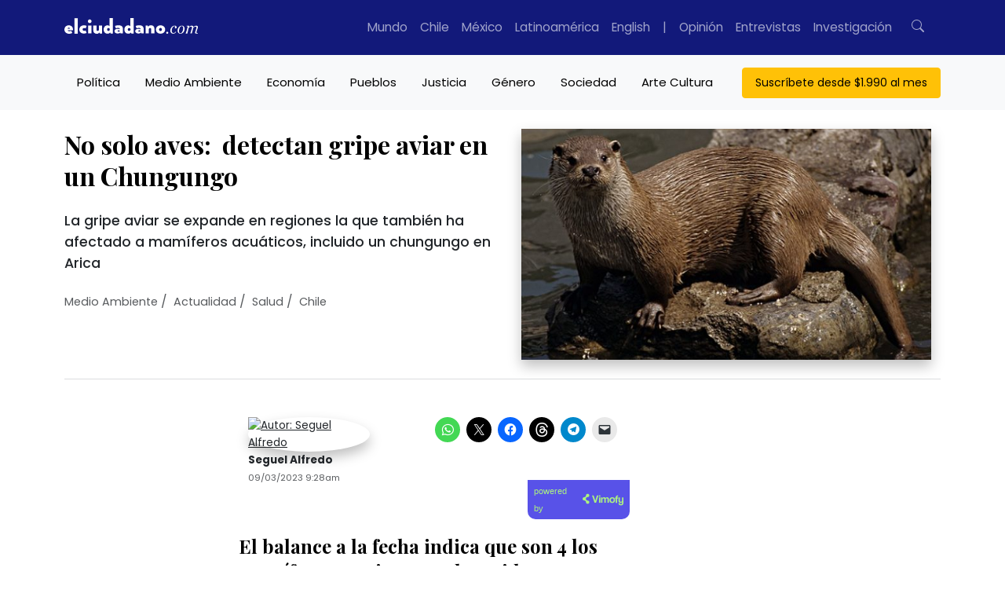

--- FILE ---
content_type: text/html; charset=UTF-8
request_url: https://www.elciudadano.com/actualidad/no-solo-aves-detectan-gripe-aviar-en-un-chungungo/03/09/
body_size: 57347
content:
<!doctype html>
<html lang="es">
	<head>
		<meta charset="UTF-8">
		<meta pais="">
		<!--<title>No solo aves:  detectan gripe aviar en un Chungungo</title>-->
		<meta http-equiv="X-UA-Compatible" content="IE=edge">
		<meta name="viewport" content="width=device-width, initial-scale=1, shrink-to-fit=no">
		<meta name="robots" content="all">
		<meta name="theme-color" content="#12197A"/>		

		<link rel="alternate" type="application/rss+xml" href="https://www.elciudadano.com/feed/">
				<link rel="dns-prefetch" href="//cdnjs.cloudflare.com">
		<link rel="dns-prefetch" href="//stackpath.bootstrapcdn.com">
		<link rel="preconnect" href="//fonts.googleapis.com">
		<link rel="preconnect" href="//fonts.gstatic.com" crossorigin>
		<link rel="preconnect" href="//connect.facebook.net" crossorigin>
		
		<meta name="algolia-site-verification"  content="92A4A47A721F11E0" />
		<meta name="google-site-verification" content="90TVsT5MIhA_krvwmP_M9WBnF1n0SC5lfuwxvwLHoY8" />

		<script type="902447a262adce30b35147bf-text/javascript">

			async function getLocation() {
				try {
					const response = await fetch('/cdn-cgi/trace');
					const data = await response.text();
					const locMatch = data.match(/loc=([A-Z]{2})/);
					return locMatch ? locMatch[1] : null;
				} catch (error) {
					console.error('Error fetching or processing data:', error);
					return null;
				}
			}

			function getRedirectUrl(country) {
				switch(country) {
					case 'MX':
						return 'https://www.elciudadano.com/MX/';
					/*case 'CL':
						return 'https://www.elciudadano.com/CL/';*/
					default:
						return 'https://www.elciudadano.com';
				}
			}


			if(window.location.pathname=="/" && window.location.search=="") {
				var myRequest = new Request("/cdn-cgi/trace");
				fetch(myRequest).then(function(response) {
					return response.text().then(function(text) {
						var data = text.replace(/[\r\n]+/g, '","').replace(/\=+/g, '":"');
						data = '{"' + data.slice(0, data.lastIndexOf('","')) + '"}';
						var jsondata = JSON.parse(data);
						
						if(jsondata.loc=="MX"&&window.location.pathname=="/") {
							window.location = "/mexico/";
						} else if(jsondata.loc=="VE"&&window.location.pathname=="/") {
							window.location = "/ve/";
						} else if(jsondata.loc=="CL"&&window.location.pathname=="/") {
							
						}
					});
				});
			}
		</script>
		<link rel="preconnect" href="https://fonts.googleapis.com">
		<link rel="preconnect" href="https://fonts.gstatic.com" crossorigin>
		<style id="" media="all">/* cyrillic */
@font-face {
  font-family: 'Playfair Display';
  font-style: italic;
  font-weight: 400 900;
  font-display: swap;
  src: url(/fonts.gstatic.com/s/playfairdisplay/v40/nuFkD-vYSZviVYUb_rj3ij__anPXDTnohkk7yRZrPJ-M.woff2) format('woff2');
  unicode-range: U+0301, U+0400-045F, U+0490-0491, U+04B0-04B1, U+2116;
}
/* vietnamese */
@font-face {
  font-family: 'Playfair Display';
  font-style: italic;
  font-weight: 400 900;
  font-display: swap;
  src: url(/fonts.gstatic.com/s/playfairdisplay/v40/nuFkD-vYSZviVYUb_rj3ij__anPXDTnojUk7yRZrPJ-M.woff2) format('woff2');
  unicode-range: U+0102-0103, U+0110-0111, U+0128-0129, U+0168-0169, U+01A0-01A1, U+01AF-01B0, U+0300-0301, U+0303-0304, U+0308-0309, U+0323, U+0329, U+1EA0-1EF9, U+20AB;
}
/* latin-ext */
@font-face {
  font-family: 'Playfair Display';
  font-style: italic;
  font-weight: 400 900;
  font-display: swap;
  src: url(/fonts.gstatic.com/s/playfairdisplay/v40/nuFkD-vYSZviVYUb_rj3ij__anPXDTnojEk7yRZrPJ-M.woff2) format('woff2');
  unicode-range: U+0100-02BA, U+02BD-02C5, U+02C7-02CC, U+02CE-02D7, U+02DD-02FF, U+0304, U+0308, U+0329, U+1D00-1DBF, U+1E00-1E9F, U+1EF2-1EFF, U+2020, U+20A0-20AB, U+20AD-20C0, U+2113, U+2C60-2C7F, U+A720-A7FF;
}
/* latin */
@font-face {
  font-family: 'Playfair Display';
  font-style: italic;
  font-weight: 400 900;
  font-display: swap;
  src: url(/fonts.gstatic.com/s/playfairdisplay/v40/nuFkD-vYSZviVYUb_rj3ij__anPXDTnogkk7yRZrPA.woff2) format('woff2');
  unicode-range: U+0000-00FF, U+0131, U+0152-0153, U+02BB-02BC, U+02C6, U+02DA, U+02DC, U+0304, U+0308, U+0329, U+2000-206F, U+20AC, U+2122, U+2191, U+2193, U+2212, U+2215, U+FEFF, U+FFFD;
}
/* cyrillic */
@font-face {
  font-family: 'Playfair Display';
  font-style: normal;
  font-weight: 400 900;
  font-display: swap;
  src: url(/fonts.gstatic.com/s/playfairdisplay/v40/nuFiD-vYSZviVYUb_rj3ij__anPXDTjYgEM86xRbPQ.woff2) format('woff2');
  unicode-range: U+0301, U+0400-045F, U+0490-0491, U+04B0-04B1, U+2116;
}
/* vietnamese */
@font-face {
  font-family: 'Playfair Display';
  font-style: normal;
  font-weight: 400 900;
  font-display: swap;
  src: url(/fonts.gstatic.com/s/playfairdisplay/v40/nuFiD-vYSZviVYUb_rj3ij__anPXDTPYgEM86xRbPQ.woff2) format('woff2');
  unicode-range: U+0102-0103, U+0110-0111, U+0128-0129, U+0168-0169, U+01A0-01A1, U+01AF-01B0, U+0300-0301, U+0303-0304, U+0308-0309, U+0323, U+0329, U+1EA0-1EF9, U+20AB;
}
/* latin-ext */
@font-face {
  font-family: 'Playfair Display';
  font-style: normal;
  font-weight: 400 900;
  font-display: swap;
  src: url(/fonts.gstatic.com/s/playfairdisplay/v40/nuFiD-vYSZviVYUb_rj3ij__anPXDTLYgEM86xRbPQ.woff2) format('woff2');
  unicode-range: U+0100-02BA, U+02BD-02C5, U+02C7-02CC, U+02CE-02D7, U+02DD-02FF, U+0304, U+0308, U+0329, U+1D00-1DBF, U+1E00-1E9F, U+1EF2-1EFF, U+2020, U+20A0-20AB, U+20AD-20C0, U+2113, U+2C60-2C7F, U+A720-A7FF;
}
/* latin */
@font-face {
  font-family: 'Playfair Display';
  font-style: normal;
  font-weight: 400 900;
  font-display: swap;
  src: url(/fonts.gstatic.com/s/playfairdisplay/v40/nuFiD-vYSZviVYUb_rj3ij__anPXDTzYgEM86xQ.woff2) format('woff2');
  unicode-range: U+0000-00FF, U+0131, U+0152-0153, U+02BB-02BC, U+02C6, U+02DA, U+02DC, U+0304, U+0308, U+0329, U+2000-206F, U+20AC, U+2122, U+2191, U+2193, U+2212, U+2215, U+FEFF, U+FFFD;
}
/* devanagari */
@font-face {
  font-family: 'Poppins';
  font-style: italic;
  font-weight: 100;
  font-display: swap;
  src: url(/fonts.gstatic.com/s/poppins/v24/pxiAyp8kv8JHgFVrJJLmE0tDMPKhSkFEkm8.woff2) format('woff2');
  unicode-range: U+0900-097F, U+1CD0-1CF9, U+200C-200D, U+20A8, U+20B9, U+20F0, U+25CC, U+A830-A839, U+A8E0-A8FF, U+11B00-11B09;
}
/* latin-ext */
@font-face {
  font-family: 'Poppins';
  font-style: italic;
  font-weight: 100;
  font-display: swap;
  src: url(/fonts.gstatic.com/s/poppins/v24/pxiAyp8kv8JHgFVrJJLmE0tMMPKhSkFEkm8.woff2) format('woff2');
  unicode-range: U+0100-02BA, U+02BD-02C5, U+02C7-02CC, U+02CE-02D7, U+02DD-02FF, U+0304, U+0308, U+0329, U+1D00-1DBF, U+1E00-1E9F, U+1EF2-1EFF, U+2020, U+20A0-20AB, U+20AD-20C0, U+2113, U+2C60-2C7F, U+A720-A7FF;
}
/* latin */
@font-face {
  font-family: 'Poppins';
  font-style: italic;
  font-weight: 100;
  font-display: swap;
  src: url(/fonts.gstatic.com/s/poppins/v24/pxiAyp8kv8JHgFVrJJLmE0tCMPKhSkFE.woff2) format('woff2');
  unicode-range: U+0000-00FF, U+0131, U+0152-0153, U+02BB-02BC, U+02C6, U+02DA, U+02DC, U+0304, U+0308, U+0329, U+2000-206F, U+20AC, U+2122, U+2191, U+2193, U+2212, U+2215, U+FEFF, U+FFFD;
}
/* devanagari */
@font-face {
  font-family: 'Poppins';
  font-style: italic;
  font-weight: 200;
  font-display: swap;
  src: url(/fonts.gstatic.com/s/poppins/v24/pxiDyp8kv8JHgFVrJJLmv1pVFteOYktMqlap.woff2) format('woff2');
  unicode-range: U+0900-097F, U+1CD0-1CF9, U+200C-200D, U+20A8, U+20B9, U+20F0, U+25CC, U+A830-A839, U+A8E0-A8FF, U+11B00-11B09;
}
/* latin-ext */
@font-face {
  font-family: 'Poppins';
  font-style: italic;
  font-weight: 200;
  font-display: swap;
  src: url(/fonts.gstatic.com/s/poppins/v24/pxiDyp8kv8JHgFVrJJLmv1pVGdeOYktMqlap.woff2) format('woff2');
  unicode-range: U+0100-02BA, U+02BD-02C5, U+02C7-02CC, U+02CE-02D7, U+02DD-02FF, U+0304, U+0308, U+0329, U+1D00-1DBF, U+1E00-1E9F, U+1EF2-1EFF, U+2020, U+20A0-20AB, U+20AD-20C0, U+2113, U+2C60-2C7F, U+A720-A7FF;
}
/* latin */
@font-face {
  font-family: 'Poppins';
  font-style: italic;
  font-weight: 200;
  font-display: swap;
  src: url(/fonts.gstatic.com/s/poppins/v24/pxiDyp8kv8JHgFVrJJLmv1pVF9eOYktMqg.woff2) format('woff2');
  unicode-range: U+0000-00FF, U+0131, U+0152-0153, U+02BB-02BC, U+02C6, U+02DA, U+02DC, U+0304, U+0308, U+0329, U+2000-206F, U+20AC, U+2122, U+2191, U+2193, U+2212, U+2215, U+FEFF, U+FFFD;
}
/* devanagari */
@font-face {
  font-family: 'Poppins';
  font-style: italic;
  font-weight: 300;
  font-display: swap;
  src: url(/fonts.gstatic.com/s/poppins/v24/pxiDyp8kv8JHgFVrJJLm21lVFteOYktMqlap.woff2) format('woff2');
  unicode-range: U+0900-097F, U+1CD0-1CF9, U+200C-200D, U+20A8, U+20B9, U+20F0, U+25CC, U+A830-A839, U+A8E0-A8FF, U+11B00-11B09;
}
/* latin-ext */
@font-face {
  font-family: 'Poppins';
  font-style: italic;
  font-weight: 300;
  font-display: swap;
  src: url(/fonts.gstatic.com/s/poppins/v24/pxiDyp8kv8JHgFVrJJLm21lVGdeOYktMqlap.woff2) format('woff2');
  unicode-range: U+0100-02BA, U+02BD-02C5, U+02C7-02CC, U+02CE-02D7, U+02DD-02FF, U+0304, U+0308, U+0329, U+1D00-1DBF, U+1E00-1E9F, U+1EF2-1EFF, U+2020, U+20A0-20AB, U+20AD-20C0, U+2113, U+2C60-2C7F, U+A720-A7FF;
}
/* latin */
@font-face {
  font-family: 'Poppins';
  font-style: italic;
  font-weight: 300;
  font-display: swap;
  src: url(/fonts.gstatic.com/s/poppins/v24/pxiDyp8kv8JHgFVrJJLm21lVF9eOYktMqg.woff2) format('woff2');
  unicode-range: U+0000-00FF, U+0131, U+0152-0153, U+02BB-02BC, U+02C6, U+02DA, U+02DC, U+0304, U+0308, U+0329, U+2000-206F, U+20AC, U+2122, U+2191, U+2193, U+2212, U+2215, U+FEFF, U+FFFD;
}
/* devanagari */
@font-face {
  font-family: 'Poppins';
  font-style: italic;
  font-weight: 400;
  font-display: swap;
  src: url(/fonts.gstatic.com/s/poppins/v24/pxiGyp8kv8JHgFVrJJLucXtAOvWDSHFF.woff2) format('woff2');
  unicode-range: U+0900-097F, U+1CD0-1CF9, U+200C-200D, U+20A8, U+20B9, U+20F0, U+25CC, U+A830-A839, U+A8E0-A8FF, U+11B00-11B09;
}
/* latin-ext */
@font-face {
  font-family: 'Poppins';
  font-style: italic;
  font-weight: 400;
  font-display: swap;
  src: url(/fonts.gstatic.com/s/poppins/v24/pxiGyp8kv8JHgFVrJJLufntAOvWDSHFF.woff2) format('woff2');
  unicode-range: U+0100-02BA, U+02BD-02C5, U+02C7-02CC, U+02CE-02D7, U+02DD-02FF, U+0304, U+0308, U+0329, U+1D00-1DBF, U+1E00-1E9F, U+1EF2-1EFF, U+2020, U+20A0-20AB, U+20AD-20C0, U+2113, U+2C60-2C7F, U+A720-A7FF;
}
/* latin */
@font-face {
  font-family: 'Poppins';
  font-style: italic;
  font-weight: 400;
  font-display: swap;
  src: url(/fonts.gstatic.com/s/poppins/v24/pxiGyp8kv8JHgFVrJJLucHtAOvWDSA.woff2) format('woff2');
  unicode-range: U+0000-00FF, U+0131, U+0152-0153, U+02BB-02BC, U+02C6, U+02DA, U+02DC, U+0304, U+0308, U+0329, U+2000-206F, U+20AC, U+2122, U+2191, U+2193, U+2212, U+2215, U+FEFF, U+FFFD;
}
/* devanagari */
@font-face {
  font-family: 'Poppins';
  font-style: italic;
  font-weight: 500;
  font-display: swap;
  src: url(/fonts.gstatic.com/s/poppins/v24/pxiDyp8kv8JHgFVrJJLmg1hVFteOYktMqlap.woff2) format('woff2');
  unicode-range: U+0900-097F, U+1CD0-1CF9, U+200C-200D, U+20A8, U+20B9, U+20F0, U+25CC, U+A830-A839, U+A8E0-A8FF, U+11B00-11B09;
}
/* latin-ext */
@font-face {
  font-family: 'Poppins';
  font-style: italic;
  font-weight: 500;
  font-display: swap;
  src: url(/fonts.gstatic.com/s/poppins/v24/pxiDyp8kv8JHgFVrJJLmg1hVGdeOYktMqlap.woff2) format('woff2');
  unicode-range: U+0100-02BA, U+02BD-02C5, U+02C7-02CC, U+02CE-02D7, U+02DD-02FF, U+0304, U+0308, U+0329, U+1D00-1DBF, U+1E00-1E9F, U+1EF2-1EFF, U+2020, U+20A0-20AB, U+20AD-20C0, U+2113, U+2C60-2C7F, U+A720-A7FF;
}
/* latin */
@font-face {
  font-family: 'Poppins';
  font-style: italic;
  font-weight: 500;
  font-display: swap;
  src: url(/fonts.gstatic.com/s/poppins/v24/pxiDyp8kv8JHgFVrJJLmg1hVF9eOYktMqg.woff2) format('woff2');
  unicode-range: U+0000-00FF, U+0131, U+0152-0153, U+02BB-02BC, U+02C6, U+02DA, U+02DC, U+0304, U+0308, U+0329, U+2000-206F, U+20AC, U+2122, U+2191, U+2193, U+2212, U+2215, U+FEFF, U+FFFD;
}
/* devanagari */
@font-face {
  font-family: 'Poppins';
  font-style: italic;
  font-weight: 600;
  font-display: swap;
  src: url(/fonts.gstatic.com/s/poppins/v24/pxiDyp8kv8JHgFVrJJLmr19VFteOYktMqlap.woff2) format('woff2');
  unicode-range: U+0900-097F, U+1CD0-1CF9, U+200C-200D, U+20A8, U+20B9, U+20F0, U+25CC, U+A830-A839, U+A8E0-A8FF, U+11B00-11B09;
}
/* latin-ext */
@font-face {
  font-family: 'Poppins';
  font-style: italic;
  font-weight: 600;
  font-display: swap;
  src: url(/fonts.gstatic.com/s/poppins/v24/pxiDyp8kv8JHgFVrJJLmr19VGdeOYktMqlap.woff2) format('woff2');
  unicode-range: U+0100-02BA, U+02BD-02C5, U+02C7-02CC, U+02CE-02D7, U+02DD-02FF, U+0304, U+0308, U+0329, U+1D00-1DBF, U+1E00-1E9F, U+1EF2-1EFF, U+2020, U+20A0-20AB, U+20AD-20C0, U+2113, U+2C60-2C7F, U+A720-A7FF;
}
/* latin */
@font-face {
  font-family: 'Poppins';
  font-style: italic;
  font-weight: 600;
  font-display: swap;
  src: url(/fonts.gstatic.com/s/poppins/v24/pxiDyp8kv8JHgFVrJJLmr19VF9eOYktMqg.woff2) format('woff2');
  unicode-range: U+0000-00FF, U+0131, U+0152-0153, U+02BB-02BC, U+02C6, U+02DA, U+02DC, U+0304, U+0308, U+0329, U+2000-206F, U+20AC, U+2122, U+2191, U+2193, U+2212, U+2215, U+FEFF, U+FFFD;
}
/* devanagari */
@font-face {
  font-family: 'Poppins';
  font-style: italic;
  font-weight: 700;
  font-display: swap;
  src: url(/fonts.gstatic.com/s/poppins/v24/pxiDyp8kv8JHgFVrJJLmy15VFteOYktMqlap.woff2) format('woff2');
  unicode-range: U+0900-097F, U+1CD0-1CF9, U+200C-200D, U+20A8, U+20B9, U+20F0, U+25CC, U+A830-A839, U+A8E0-A8FF, U+11B00-11B09;
}
/* latin-ext */
@font-face {
  font-family: 'Poppins';
  font-style: italic;
  font-weight: 700;
  font-display: swap;
  src: url(/fonts.gstatic.com/s/poppins/v24/pxiDyp8kv8JHgFVrJJLmy15VGdeOYktMqlap.woff2) format('woff2');
  unicode-range: U+0100-02BA, U+02BD-02C5, U+02C7-02CC, U+02CE-02D7, U+02DD-02FF, U+0304, U+0308, U+0329, U+1D00-1DBF, U+1E00-1E9F, U+1EF2-1EFF, U+2020, U+20A0-20AB, U+20AD-20C0, U+2113, U+2C60-2C7F, U+A720-A7FF;
}
/* latin */
@font-face {
  font-family: 'Poppins';
  font-style: italic;
  font-weight: 700;
  font-display: swap;
  src: url(/fonts.gstatic.com/s/poppins/v24/pxiDyp8kv8JHgFVrJJLmy15VF9eOYktMqg.woff2) format('woff2');
  unicode-range: U+0000-00FF, U+0131, U+0152-0153, U+02BB-02BC, U+02C6, U+02DA, U+02DC, U+0304, U+0308, U+0329, U+2000-206F, U+20AC, U+2122, U+2191, U+2193, U+2212, U+2215, U+FEFF, U+FFFD;
}
/* devanagari */
@font-face {
  font-family: 'Poppins';
  font-style: italic;
  font-weight: 800;
  font-display: swap;
  src: url(/fonts.gstatic.com/s/poppins/v24/pxiDyp8kv8JHgFVrJJLm111VFteOYktMqlap.woff2) format('woff2');
  unicode-range: U+0900-097F, U+1CD0-1CF9, U+200C-200D, U+20A8, U+20B9, U+20F0, U+25CC, U+A830-A839, U+A8E0-A8FF, U+11B00-11B09;
}
/* latin-ext */
@font-face {
  font-family: 'Poppins';
  font-style: italic;
  font-weight: 800;
  font-display: swap;
  src: url(/fonts.gstatic.com/s/poppins/v24/pxiDyp8kv8JHgFVrJJLm111VGdeOYktMqlap.woff2) format('woff2');
  unicode-range: U+0100-02BA, U+02BD-02C5, U+02C7-02CC, U+02CE-02D7, U+02DD-02FF, U+0304, U+0308, U+0329, U+1D00-1DBF, U+1E00-1E9F, U+1EF2-1EFF, U+2020, U+20A0-20AB, U+20AD-20C0, U+2113, U+2C60-2C7F, U+A720-A7FF;
}
/* latin */
@font-face {
  font-family: 'Poppins';
  font-style: italic;
  font-weight: 800;
  font-display: swap;
  src: url(/fonts.gstatic.com/s/poppins/v24/pxiDyp8kv8JHgFVrJJLm111VF9eOYktMqg.woff2) format('woff2');
  unicode-range: U+0000-00FF, U+0131, U+0152-0153, U+02BB-02BC, U+02C6, U+02DA, U+02DC, U+0304, U+0308, U+0329, U+2000-206F, U+20AC, U+2122, U+2191, U+2193, U+2212, U+2215, U+FEFF, U+FFFD;
}
/* devanagari */
@font-face {
  font-family: 'Poppins';
  font-style: italic;
  font-weight: 900;
  font-display: swap;
  src: url(/fonts.gstatic.com/s/poppins/v24/pxiDyp8kv8JHgFVrJJLm81xVFteOYktMqlap.woff2) format('woff2');
  unicode-range: U+0900-097F, U+1CD0-1CF9, U+200C-200D, U+20A8, U+20B9, U+20F0, U+25CC, U+A830-A839, U+A8E0-A8FF, U+11B00-11B09;
}
/* latin-ext */
@font-face {
  font-family: 'Poppins';
  font-style: italic;
  font-weight: 900;
  font-display: swap;
  src: url(/fonts.gstatic.com/s/poppins/v24/pxiDyp8kv8JHgFVrJJLm81xVGdeOYktMqlap.woff2) format('woff2');
  unicode-range: U+0100-02BA, U+02BD-02C5, U+02C7-02CC, U+02CE-02D7, U+02DD-02FF, U+0304, U+0308, U+0329, U+1D00-1DBF, U+1E00-1E9F, U+1EF2-1EFF, U+2020, U+20A0-20AB, U+20AD-20C0, U+2113, U+2C60-2C7F, U+A720-A7FF;
}
/* latin */
@font-face {
  font-family: 'Poppins';
  font-style: italic;
  font-weight: 900;
  font-display: swap;
  src: url(/fonts.gstatic.com/s/poppins/v24/pxiDyp8kv8JHgFVrJJLm81xVF9eOYktMqg.woff2) format('woff2');
  unicode-range: U+0000-00FF, U+0131, U+0152-0153, U+02BB-02BC, U+02C6, U+02DA, U+02DC, U+0304, U+0308, U+0329, U+2000-206F, U+20AC, U+2122, U+2191, U+2193, U+2212, U+2215, U+FEFF, U+FFFD;
}
/* devanagari */
@font-face {
  font-family: 'Poppins';
  font-style: normal;
  font-weight: 100;
  font-display: swap;
  src: url(/fonts.gstatic.com/s/poppins/v24/pxiGyp8kv8JHgFVrLPTucXtAOvWDSHFF.woff2) format('woff2');
  unicode-range: U+0900-097F, U+1CD0-1CF9, U+200C-200D, U+20A8, U+20B9, U+20F0, U+25CC, U+A830-A839, U+A8E0-A8FF, U+11B00-11B09;
}
/* latin-ext */
@font-face {
  font-family: 'Poppins';
  font-style: normal;
  font-weight: 100;
  font-display: swap;
  src: url(/fonts.gstatic.com/s/poppins/v24/pxiGyp8kv8JHgFVrLPTufntAOvWDSHFF.woff2) format('woff2');
  unicode-range: U+0100-02BA, U+02BD-02C5, U+02C7-02CC, U+02CE-02D7, U+02DD-02FF, U+0304, U+0308, U+0329, U+1D00-1DBF, U+1E00-1E9F, U+1EF2-1EFF, U+2020, U+20A0-20AB, U+20AD-20C0, U+2113, U+2C60-2C7F, U+A720-A7FF;
}
/* latin */
@font-face {
  font-family: 'Poppins';
  font-style: normal;
  font-weight: 100;
  font-display: swap;
  src: url(/fonts.gstatic.com/s/poppins/v24/pxiGyp8kv8JHgFVrLPTucHtAOvWDSA.woff2) format('woff2');
  unicode-range: U+0000-00FF, U+0131, U+0152-0153, U+02BB-02BC, U+02C6, U+02DA, U+02DC, U+0304, U+0308, U+0329, U+2000-206F, U+20AC, U+2122, U+2191, U+2193, U+2212, U+2215, U+FEFF, U+FFFD;
}
/* devanagari */
@font-face {
  font-family: 'Poppins';
  font-style: normal;
  font-weight: 200;
  font-display: swap;
  src: url(/fonts.gstatic.com/s/poppins/v24/pxiByp8kv8JHgFVrLFj_Z11lFd2JQEl8qw.woff2) format('woff2');
  unicode-range: U+0900-097F, U+1CD0-1CF9, U+200C-200D, U+20A8, U+20B9, U+20F0, U+25CC, U+A830-A839, U+A8E0-A8FF, U+11B00-11B09;
}
/* latin-ext */
@font-face {
  font-family: 'Poppins';
  font-style: normal;
  font-weight: 200;
  font-display: swap;
  src: url(/fonts.gstatic.com/s/poppins/v24/pxiByp8kv8JHgFVrLFj_Z1JlFd2JQEl8qw.woff2) format('woff2');
  unicode-range: U+0100-02BA, U+02BD-02C5, U+02C7-02CC, U+02CE-02D7, U+02DD-02FF, U+0304, U+0308, U+0329, U+1D00-1DBF, U+1E00-1E9F, U+1EF2-1EFF, U+2020, U+20A0-20AB, U+20AD-20C0, U+2113, U+2C60-2C7F, U+A720-A7FF;
}
/* latin */
@font-face {
  font-family: 'Poppins';
  font-style: normal;
  font-weight: 200;
  font-display: swap;
  src: url(/fonts.gstatic.com/s/poppins/v24/pxiByp8kv8JHgFVrLFj_Z1xlFd2JQEk.woff2) format('woff2');
  unicode-range: U+0000-00FF, U+0131, U+0152-0153, U+02BB-02BC, U+02C6, U+02DA, U+02DC, U+0304, U+0308, U+0329, U+2000-206F, U+20AC, U+2122, U+2191, U+2193, U+2212, U+2215, U+FEFF, U+FFFD;
}
/* devanagari */
@font-face {
  font-family: 'Poppins';
  font-style: normal;
  font-weight: 300;
  font-display: swap;
  src: url(/fonts.gstatic.com/s/poppins/v24/pxiByp8kv8JHgFVrLDz8Z11lFd2JQEl8qw.woff2) format('woff2');
  unicode-range: U+0900-097F, U+1CD0-1CF9, U+200C-200D, U+20A8, U+20B9, U+20F0, U+25CC, U+A830-A839, U+A8E0-A8FF, U+11B00-11B09;
}
/* latin-ext */
@font-face {
  font-family: 'Poppins';
  font-style: normal;
  font-weight: 300;
  font-display: swap;
  src: url(/fonts.gstatic.com/s/poppins/v24/pxiByp8kv8JHgFVrLDz8Z1JlFd2JQEl8qw.woff2) format('woff2');
  unicode-range: U+0100-02BA, U+02BD-02C5, U+02C7-02CC, U+02CE-02D7, U+02DD-02FF, U+0304, U+0308, U+0329, U+1D00-1DBF, U+1E00-1E9F, U+1EF2-1EFF, U+2020, U+20A0-20AB, U+20AD-20C0, U+2113, U+2C60-2C7F, U+A720-A7FF;
}
/* latin */
@font-face {
  font-family: 'Poppins';
  font-style: normal;
  font-weight: 300;
  font-display: swap;
  src: url(/fonts.gstatic.com/s/poppins/v24/pxiByp8kv8JHgFVrLDz8Z1xlFd2JQEk.woff2) format('woff2');
  unicode-range: U+0000-00FF, U+0131, U+0152-0153, U+02BB-02BC, U+02C6, U+02DA, U+02DC, U+0304, U+0308, U+0329, U+2000-206F, U+20AC, U+2122, U+2191, U+2193, U+2212, U+2215, U+FEFF, U+FFFD;
}
/* devanagari */
@font-face {
  font-family: 'Poppins';
  font-style: normal;
  font-weight: 400;
  font-display: swap;
  src: url(/fonts.gstatic.com/s/poppins/v24/pxiEyp8kv8JHgFVrJJbecnFHGPezSQ.woff2) format('woff2');
  unicode-range: U+0900-097F, U+1CD0-1CF9, U+200C-200D, U+20A8, U+20B9, U+20F0, U+25CC, U+A830-A839, U+A8E0-A8FF, U+11B00-11B09;
}
/* latin-ext */
@font-face {
  font-family: 'Poppins';
  font-style: normal;
  font-weight: 400;
  font-display: swap;
  src: url(/fonts.gstatic.com/s/poppins/v24/pxiEyp8kv8JHgFVrJJnecnFHGPezSQ.woff2) format('woff2');
  unicode-range: U+0100-02BA, U+02BD-02C5, U+02C7-02CC, U+02CE-02D7, U+02DD-02FF, U+0304, U+0308, U+0329, U+1D00-1DBF, U+1E00-1E9F, U+1EF2-1EFF, U+2020, U+20A0-20AB, U+20AD-20C0, U+2113, U+2C60-2C7F, U+A720-A7FF;
}
/* latin */
@font-face {
  font-family: 'Poppins';
  font-style: normal;
  font-weight: 400;
  font-display: swap;
  src: url(/fonts.gstatic.com/s/poppins/v24/pxiEyp8kv8JHgFVrJJfecnFHGPc.woff2) format('woff2');
  unicode-range: U+0000-00FF, U+0131, U+0152-0153, U+02BB-02BC, U+02C6, U+02DA, U+02DC, U+0304, U+0308, U+0329, U+2000-206F, U+20AC, U+2122, U+2191, U+2193, U+2212, U+2215, U+FEFF, U+FFFD;
}
/* devanagari */
@font-face {
  font-family: 'Poppins';
  font-style: normal;
  font-weight: 500;
  font-display: swap;
  src: url(/fonts.gstatic.com/s/poppins/v24/pxiByp8kv8JHgFVrLGT9Z11lFd2JQEl8qw.woff2) format('woff2');
  unicode-range: U+0900-097F, U+1CD0-1CF9, U+200C-200D, U+20A8, U+20B9, U+20F0, U+25CC, U+A830-A839, U+A8E0-A8FF, U+11B00-11B09;
}
/* latin-ext */
@font-face {
  font-family: 'Poppins';
  font-style: normal;
  font-weight: 500;
  font-display: swap;
  src: url(/fonts.gstatic.com/s/poppins/v24/pxiByp8kv8JHgFVrLGT9Z1JlFd2JQEl8qw.woff2) format('woff2');
  unicode-range: U+0100-02BA, U+02BD-02C5, U+02C7-02CC, U+02CE-02D7, U+02DD-02FF, U+0304, U+0308, U+0329, U+1D00-1DBF, U+1E00-1E9F, U+1EF2-1EFF, U+2020, U+20A0-20AB, U+20AD-20C0, U+2113, U+2C60-2C7F, U+A720-A7FF;
}
/* latin */
@font-face {
  font-family: 'Poppins';
  font-style: normal;
  font-weight: 500;
  font-display: swap;
  src: url(/fonts.gstatic.com/s/poppins/v24/pxiByp8kv8JHgFVrLGT9Z1xlFd2JQEk.woff2) format('woff2');
  unicode-range: U+0000-00FF, U+0131, U+0152-0153, U+02BB-02BC, U+02C6, U+02DA, U+02DC, U+0304, U+0308, U+0329, U+2000-206F, U+20AC, U+2122, U+2191, U+2193, U+2212, U+2215, U+FEFF, U+FFFD;
}
/* devanagari */
@font-face {
  font-family: 'Poppins';
  font-style: normal;
  font-weight: 600;
  font-display: swap;
  src: url(/fonts.gstatic.com/s/poppins/v24/pxiByp8kv8JHgFVrLEj6Z11lFd2JQEl8qw.woff2) format('woff2');
  unicode-range: U+0900-097F, U+1CD0-1CF9, U+200C-200D, U+20A8, U+20B9, U+20F0, U+25CC, U+A830-A839, U+A8E0-A8FF, U+11B00-11B09;
}
/* latin-ext */
@font-face {
  font-family: 'Poppins';
  font-style: normal;
  font-weight: 600;
  font-display: swap;
  src: url(/fonts.gstatic.com/s/poppins/v24/pxiByp8kv8JHgFVrLEj6Z1JlFd2JQEl8qw.woff2) format('woff2');
  unicode-range: U+0100-02BA, U+02BD-02C5, U+02C7-02CC, U+02CE-02D7, U+02DD-02FF, U+0304, U+0308, U+0329, U+1D00-1DBF, U+1E00-1E9F, U+1EF2-1EFF, U+2020, U+20A0-20AB, U+20AD-20C0, U+2113, U+2C60-2C7F, U+A720-A7FF;
}
/* latin */
@font-face {
  font-family: 'Poppins';
  font-style: normal;
  font-weight: 600;
  font-display: swap;
  src: url(/fonts.gstatic.com/s/poppins/v24/pxiByp8kv8JHgFVrLEj6Z1xlFd2JQEk.woff2) format('woff2');
  unicode-range: U+0000-00FF, U+0131, U+0152-0153, U+02BB-02BC, U+02C6, U+02DA, U+02DC, U+0304, U+0308, U+0329, U+2000-206F, U+20AC, U+2122, U+2191, U+2193, U+2212, U+2215, U+FEFF, U+FFFD;
}
/* devanagari */
@font-face {
  font-family: 'Poppins';
  font-style: normal;
  font-weight: 700;
  font-display: swap;
  src: url(/fonts.gstatic.com/s/poppins/v24/pxiByp8kv8JHgFVrLCz7Z11lFd2JQEl8qw.woff2) format('woff2');
  unicode-range: U+0900-097F, U+1CD0-1CF9, U+200C-200D, U+20A8, U+20B9, U+20F0, U+25CC, U+A830-A839, U+A8E0-A8FF, U+11B00-11B09;
}
/* latin-ext */
@font-face {
  font-family: 'Poppins';
  font-style: normal;
  font-weight: 700;
  font-display: swap;
  src: url(/fonts.gstatic.com/s/poppins/v24/pxiByp8kv8JHgFVrLCz7Z1JlFd2JQEl8qw.woff2) format('woff2');
  unicode-range: U+0100-02BA, U+02BD-02C5, U+02C7-02CC, U+02CE-02D7, U+02DD-02FF, U+0304, U+0308, U+0329, U+1D00-1DBF, U+1E00-1E9F, U+1EF2-1EFF, U+2020, U+20A0-20AB, U+20AD-20C0, U+2113, U+2C60-2C7F, U+A720-A7FF;
}
/* latin */
@font-face {
  font-family: 'Poppins';
  font-style: normal;
  font-weight: 700;
  font-display: swap;
  src: url(/fonts.gstatic.com/s/poppins/v24/pxiByp8kv8JHgFVrLCz7Z1xlFd2JQEk.woff2) format('woff2');
  unicode-range: U+0000-00FF, U+0131, U+0152-0153, U+02BB-02BC, U+02C6, U+02DA, U+02DC, U+0304, U+0308, U+0329, U+2000-206F, U+20AC, U+2122, U+2191, U+2193, U+2212, U+2215, U+FEFF, U+FFFD;
}
/* devanagari */
@font-face {
  font-family: 'Poppins';
  font-style: normal;
  font-weight: 800;
  font-display: swap;
  src: url(/fonts.gstatic.com/s/poppins/v24/pxiByp8kv8JHgFVrLDD4Z11lFd2JQEl8qw.woff2) format('woff2');
  unicode-range: U+0900-097F, U+1CD0-1CF9, U+200C-200D, U+20A8, U+20B9, U+20F0, U+25CC, U+A830-A839, U+A8E0-A8FF, U+11B00-11B09;
}
/* latin-ext */
@font-face {
  font-family: 'Poppins';
  font-style: normal;
  font-weight: 800;
  font-display: swap;
  src: url(/fonts.gstatic.com/s/poppins/v24/pxiByp8kv8JHgFVrLDD4Z1JlFd2JQEl8qw.woff2) format('woff2');
  unicode-range: U+0100-02BA, U+02BD-02C5, U+02C7-02CC, U+02CE-02D7, U+02DD-02FF, U+0304, U+0308, U+0329, U+1D00-1DBF, U+1E00-1E9F, U+1EF2-1EFF, U+2020, U+20A0-20AB, U+20AD-20C0, U+2113, U+2C60-2C7F, U+A720-A7FF;
}
/* latin */
@font-face {
  font-family: 'Poppins';
  font-style: normal;
  font-weight: 800;
  font-display: swap;
  src: url(/fonts.gstatic.com/s/poppins/v24/pxiByp8kv8JHgFVrLDD4Z1xlFd2JQEk.woff2) format('woff2');
  unicode-range: U+0000-00FF, U+0131, U+0152-0153, U+02BB-02BC, U+02C6, U+02DA, U+02DC, U+0304, U+0308, U+0329, U+2000-206F, U+20AC, U+2122, U+2191, U+2193, U+2212, U+2215, U+FEFF, U+FFFD;
}
/* devanagari */
@font-face {
  font-family: 'Poppins';
  font-style: normal;
  font-weight: 900;
  font-display: swap;
  src: url(/fonts.gstatic.com/s/poppins/v24/pxiByp8kv8JHgFVrLBT5Z11lFd2JQEl8qw.woff2) format('woff2');
  unicode-range: U+0900-097F, U+1CD0-1CF9, U+200C-200D, U+20A8, U+20B9, U+20F0, U+25CC, U+A830-A839, U+A8E0-A8FF, U+11B00-11B09;
}
/* latin-ext */
@font-face {
  font-family: 'Poppins';
  font-style: normal;
  font-weight: 900;
  font-display: swap;
  src: url(/fonts.gstatic.com/s/poppins/v24/pxiByp8kv8JHgFVrLBT5Z1JlFd2JQEl8qw.woff2) format('woff2');
  unicode-range: U+0100-02BA, U+02BD-02C5, U+02C7-02CC, U+02CE-02D7, U+02DD-02FF, U+0304, U+0308, U+0329, U+1D00-1DBF, U+1E00-1E9F, U+1EF2-1EFF, U+2020, U+20A0-20AB, U+20AD-20C0, U+2113, U+2C60-2C7F, U+A720-A7FF;
}
/* latin */
@font-face {
  font-family: 'Poppins';
  font-style: normal;
  font-weight: 900;
  font-display: swap;
  src: url(/fonts.gstatic.com/s/poppins/v24/pxiByp8kv8JHgFVrLBT5Z1xlFd2JQEk.woff2) format('woff2');
  unicode-range: U+0000-00FF, U+0131, U+0152-0153, U+02BB-02BC, U+02C6, U+02DA, U+02DC, U+0304, U+0308, U+0329, U+2000-206F, U+20AC, U+2122, U+2191, U+2193, U+2212, U+2215, U+FEFF, U+FFFD;
}
</style>

		<link href="https://cdn.jsdelivr.net/npm/bootstrap@5.3.8/dist/css/bootstrap.min.css" rel="stylesheet" integrity="sha384-sRIl4kxILFvY47J16cr9ZwB07vP4J8+LH7qKQnuqkuIAvNWLzeN8tE5YBujZqJLB" crossorigin="anonymous">
		<style type="text/css">
			/*

Theme Name: Berdy
Theme URI: https://noot.live/
Author: El Ciudadano
Author URI: https://noot.live/
Description: 
Version: 0.8
Requires at least: 5.0
Tested up to: 5.4
Requires PHP: 7.0
Text Domain: berdy

*/
:root {
	--canvasColor: #f9f9f9;
	--mainBlue: #12197A;
	--oldBlue: #163789;
	--darkBlue: #260A59;
	--mainDark: #212529;
	/*--hoverColor: #007bff;*/
	--hoverColor: #2000ff;
	--hb-color-background: #252525;
}


* {
	box-sizing: border-box;
}


body {
	background: var(--canvasColor);
	background: #fff;
	-webkit-font-smoothing: antialiased;
	line-height: 1.5;
	text-align: left;
	transition: all .3s ease;
	/*font-family: "Montserrat", sans-serif;*/
	font-family: "Poppins", sans-serif;
	line-height: 1.4rem !important;
	font-weight: normal !important;
}
a {
	color: var(--mainDark);
}

a:hover, a:focus {
	color: var(--hoverColor);
	text-decoration: none;
}

a:focus {
	text-decoration: underline;
}


h1 {
	/*font: 700 48px/1.2 "Poppins", sans-serif;*/
	font: 700 36px/1.35 "Poppins", sans-serif;
	margin-bottom: 10px;
}

h2 {
	font: 700 26px/1.25 "Poppins", sans-serif;
	margin-bottom: 10px;
}

h3 {
	font: 700 24px/1.35 "Poppins", sans-serif;
	margin-bottom: 10px;
}

h4 {
	/*font: 700 20px/1.2 "Poppins", sans-serif;*/
	font: 700 18px/1.35 "Poppins", sans-serif;
	margin-bottom: 10px;
}

h5 {
	font: 500 18px/1.35 "Poppins", sans-serif !important;
	margin-bottom: 10px;
}

h6 {
	font: 500 16px/1.35 "Poppins", sans-serif;
	text-transform: uppercase;
}


h2.section-title {
	font-size: 20px;
	margin-bottom: 20px;
	padding-bottom: 5px;
	border-bottom: 4px solid #8224e3;
}
	
#navbarText-2 {
	justify-content: space-between;
}
.especiales a, .section a {
	text-decoration: none;
}

.img-banners {
	display: block;
	text-align: center;
	margin: auto;
}
.img-banners img {
	width: 100%;
}
#youTubeCarousel .embed-responsive {
	height:100%;
}
#youTubeCarousel .embed-responsive iframe {
	width: 100%;
	height:100%;
}


#DropMexico a {
	text-align: center;
}
#DropMexico {
	padding: 0;
}
#navbarText-2 {
	justify-content: space-between;
}
.img-banners {
	display: block;
	text-align: center;
	margin: auto;
}
.img-banners img {
	width: 100%;
}
figure.figure img.img-fluid.rounded-sm- {
	height: 200px!important;
}
#youTubeCarousel .embed-responsive {
	height:100%;
}
#youTubeCarousel .embed-responsive iframe {
	width: 100%;
	height:100%;
}



.epigrafe {
	line-height: .9em;
}

p.over-title {
	font-weight: 300;
		font-size: 80%;
		margin-bottom: 5px;
}

/*typography*/

h1, h2, h3, h4, h5, h6 {
	color: #000;
}


main {
	--neutralShade1: #f2f2f2;
	--neutralShade2: #e8e9e9;
	--neutralShade3: #d1d3d4;
	--neutralShade4: #babdbf;
	--neutralShade5: #808488;
	--neutralShade6: #666a6d;
	--neutralShade7: #4d5052;
	--neutralShade8: #212122;
	--grayColor: #999;
	--lightGrayColor: #ddd;
	--borderRadius: 6px;
	--boxShadow: 0 2px 5px rgba(#333, 0.2);
}

/* Navegation */
.links {
	grid-area: links;
	padding: 30px;
	border: 1px solid var(--accentColor);
	border-width: 0 0 1px 1px;
}

#navbarText {
	opacity: .6;
	transition: opacity .1s linear .1s;
}

#navbarText:hover {
	opacity: 1;
}

.navbar-dark .navbar-nav .nav-link {
	color: rgba(255,255,255,.6);
}

.navbar-light .navbar-nav .nav-link {
	color: rgba(0,0,0,.6);
}

.font-family {
	display: flex;
	flex-wrap: wrap;
	justify-content: space-between;
}
.font-family > div {
	flex: 1 1 30%;
	padding: 30px 30px 0;
	min-width: 10em;
}

.font-family-medium > * {
	font-weight: 500;
}

.font-family-light > * {
	font-weight: 300;
}


/*****/

ul.last-news {
	color: #000;
	list-style: none;
	padding: 0;
}

ul.last-news li:first-child {
	border-top: 1px solid rgba(0,0,0,.1)
}

ul.last-news li {
	color: #000;
	padding: 15px 0;
	border-bottom: 1px solid rgba(0,0,0,.1);
	line-height: 1.3em;
}

ul.last-news li a {
	font-weight: 700;
	font-size: 1em;
}
p {
	line-height: 1.3em;
	margin-bottom: 1.2rem;
}

hr {
	/*color: #e9e9e9!important;*/
	color: rgba(0,0,0,0.1) !important;
}

.border-top {
	border-top: 1px solid #e9e9e9!important;
}



.figure-caption {
	color: #999;
	font-size: 60%;
	text-align: right;
}

.container-fluid {
	max-width: 1140px;
	max-width: 1300px;
	/*max-width: 1200px;*/
}

.full-width .container-fluid {
	/*max-width: none;*/
	padding: 0 30px;
}

.full-width .section.container-fluid {
	max-width: none !important;
	padding-left: 3rem!important;
	padding-right: 3rem!important;
}

.highlight {
	background: rgba(255,255,0,1);
	padding: 0px 5px;
}
.cover-image {
	object-fit: cover;
	/*object-position: -20% 0;*/
}
#especial .cover-image {
	width: auto;
	height: 320px;
}
.navbar {
	background: #163789;
}


.full-width .navbar div	{
	max-width: 1200px;
}

.st0{fill:#FFFFFF;}
a svg {
/*	margin-top: -10px	*/
	margin-top: -5px;
}

.spinner-grow {
	animation: spinner-grow 1.2s linear infinite;
}

.form-check-label {
	font-size: .9em;
	font-weight: 400;
}
.asterisk {
	color:red;
}
.en-desarrollo {
	font-weight: 400;
	font-size: .7em;
	text-transform: uppercase
}

.sticky {
	position: sticky;
	top: 0px;
	top: 15px;
}

.section {
	/*border-bottom: 1px solid rgba(0,0,0,.1);*/
	/*border-top: 1px solid rgba(0,0,0,.1);*/
	clear: both;
}

.navbar .section {
	border: 0;
}

.section-more {
	bottom: 0;
	right: 0;
	position: absolute;
}

.section h5 {
	font-weight: 600;
	white-space: normal;
	overflow: hidden;
	text-overflow: ellipsis;
	display: -webkit-box;
	-webkit-line-clamp: 3;
	-webkit-box-orient: vertical;
	letter-spacing: -0.5px;
}

#related-bar h5 {
	-webkit-line-clamp: 6; 
	font-weight: 400;
	font-size: 14px;
}

#columnas h4, #columnas-ciudadanas h4 {
	font-size: 17px;
	line-height: 1.3em;
	white-space: normal;
	overflow: hidden;
	text-overflow: ellipsis;
	display: -webkit-box;
	-webkit-line-clamp: 4;
	-webkit-box-orient: vertical;
}
.box-over-img {
	background: #f9f9f9;
	display: block;
	width: 86%;
	margin-top:-60px;
	margin-left: 7%;
	position: relative;
}

.figure-height-sm figure img {
	height: 200px;
}
.figure-height-md figure img {
	height: 300px;
}
.figure-height-l figure img {
	height: 400px;
}

.figure-height-sm .box-over-img {
	margin-top:-90px;
}
.figure-height-md .box-over-img {
	margin-top:-140px;
}
.figure-height-l .box-over-img {
	margin-top:-210px;
}


footer {
	background: #16141f !important;
	color: #fff;
	text-align: left;
}
.navbar-brand {
	padding-top: 1px !important;
}
footer .border-top {
	border-top: 1px solid #dee2e64d!important;
}
footer .sitenav {
	font-size: 80%;
}
footer.dark-footer h5 {
	color: rgba(255,255,255,.7);
}
.background-color-none {
	background: transparent !important;
}

footer.dark-footer a {
	color: rgba(255,255,255,.5);
}
footer.dark-footer a:hover {
	color: rgba(255,255,255,1);
}
#footer-top-menu {
	font-size: 90%;
}
footer h5 {
	text-transform: uppercase;
	color: #fff !important;
	font-size: .85rem !important;
}

footer .nav-link {
	padding: calc(var(--bs-nav-link-padding-y) / 2) 0;
}

footer #menu-temas .nav-link {
	padding: 0 !important;
	padding-right: 10px !important;
}



/* blocks */
/** featured big **/
:root {
	--hb-size-0-200-content-padding: 60px;
	--hb-size-0-400-title-offset: 200px;
	--hb-size-columns-gap: 40px;
	
	--hb-size-title-desktop: 40px;
	--hb-size-title-tablet: 30px;
	--hb-size-title-mobile: 26px;

	--hb-value-0-3-line-height-title: 1.2;
	--hb-size-label: 12px;
	--hb-size-10-40-space-content: 32px;
	--hb-color-title: #222222;
	--hb-color-text: #222222;
	--hb-color-label: #7c7c7c;
	--font-size-title: var(--hb-size-title-mobile);
}
.featured-big .label {
	text-transform: uppercase;
	font-size: var(--hb-size-label);
	letter-spacing: .5px;
	color: var(--hb-color-label);
}

.featured-big .paragraph {
	margin: 0;
}
.featured-big .content {
	padding: var(--hb-size-0-200-content-padding) 0;
	position: relative;
	z-index: 1;
}
.featured-big .title {
	margin: 0 0 var(--hb-size-10-40-space-content);
	font-size: var(--font-size-title);
	line-height: var(--hb-value-0-3-line-height-title);
	color: var(--hb-color-title);
}
.featured-big figure {
	margin: 0;
}
.featured-big .image {
	display: block;
	width: 100%;
	height: auto;
}


/* Ads Player */
.mainContainer {
	position: relative;
	width: 640px;
	width: 100%;
	max-width: 100%;
	/*height: 300px;
	height: 0;*/
	height: auto;
}


#contento, #adContainer, .videoContainer, .adContainer {
	/*position: absolute;*/
	top: 0px;
	left: 0px;
	width: 640px;
	width: 100%;
	max-width: 100% !important;
	/*height: 300px;*/
	height: auto;
}

#adContainer > div, #adContainer iframe, .adContainer > div, .adContainer iframe {
	width: 100% !important;
	max-width: 100% !important;
	position: relative !important;
}

#adContainer, .adContainer {
	-webkit-transition: max-height .3s; 
	-moz-transition: max-height .3s;
	-ms-transition: max-height .3s; 
	-o-transition: max-height .3s; 
	transition: max-height .3s;	
	overflow: hidden;
	max-height: 0px;
}


#contentElement, .videoElement {
	width: 640px;
	width: 100%;
	max-width: 100% !important;
	height: 0px;
	overflow: hidden;
	display: none;
}


/* APII - Ads Player II */
.video-ads-container {
	-webkit-transition: max-height .3s; 
	-moz-transition: max-height .3s;
	-ms-transition: max-height .3s; 
	-o-transition: max-height .3s; 
	transition: max-height .3s;	
}
.video-ads {
	position: absolute;
	top: 0;
	left: 0;
	width: 100%;
	height: 100%;
}

/* Donations */
h3.card-title {
	font-size: 28px;
}

a.card:hover h3 small.text-muted {
	color: #fff;
}

@media(min-width: 36em) {
	:root {
		--font-size-title:var(--hb-size-title-tablet);
	}

	.featured-big .grid {
		display: flex;
		align-items: center;
		justify-content: space-between;
	}
	.featured-big .content {
		flex-basis: calc(60% - var(--hb-size-columns-gap));
		max-width: calc(60% - var(--hb-size-columns-gap));
	}
	.featured-big .picture {
		flex-basis: 50%;
		max-width: 50%;
	}
}
@media(min-width: 60em) {
	:root {
		--font-size-title:var(--hb-size-title-desktop);
	}
	.featured-big .content, .picture {
		flex-basis: calc(50% - var(--hb-size-columns-gap));
		max-width: calc(50% - var(--hb-size-columns-gap));
	}
}

/** news cards **/


#search-overlay {
	display: none;
	background: #fff;
	position: absolute;
	width: 100%;
	height: calc(100% - 100px);
	z-index: 9999;
	opacity: 1;
}
#search-overlay input {
	width: 500px;
}
header .search-button {
	cursor: pointer;
}

.card-original .menu-content {
	margin: 0;
	padding: 0;
	list-style-type: none;
}
.card-original .menu-content::before, .card-original .menu-content::after {
	content: '';
	display: table;
}
.card-original .menu-content::after {
	clear: both;
}
.card-original .menu-content li {
	display: inline-block;
}
.card-original .menu-content a {
	color: #fff;
}
.card-original .menu-content span {
	position: absolute;
	left: 50%;
	top: 0;
	font-size: 10px;
	font-weight: 700;
	-webkit-transform: translate(-50%, 0);
			transform: translate(-50%, 0);
}
.card-original .wrapper {
	background-color: var(--hb-color-background);
	min-height: 440px;
	position: relative;
	overflow: hidden;
	box-shadow: 0 19px 38px rgba(0, 0, 0, 0.3), 0 15px 12px rgba(0, 0, 0, 0.2);
}
.card-original .wrapper:hover .data {
	-webkit-transform: translateY(0);
			transform: translateY(0);
}
.card-original .data {
	position: absolute;
	bottom: 0;
	width: 100%;
	-webkit-transform: translateY(calc(70px + 1em));
			transform: translateY(calc(70px + 1em));
	-webkit-transition: -webkit-transform 0.3s;
	transition: -webkit-transform 0.3s;
	transition: transform 0.3s;
	transition: transform 0.3s, -webkit-transform 0.3s;
}
.card-original .data .content {
	padding: 1em;
	position: relative;
	z-index: 1;
}
.card-original .author {
	font-size: 12px;
}
.card-original .title {
	margin-top: 10px;
}
.card-original .text {
	height: 70px;
	margin: 0;
}
.card-original input[type='checkbox'] {
	display: none;
}
.card-original input[type='checkbox']:checked + .menu-content {
	-webkit-transform: translateY(-60px);
			transform: translateY(-60px);
}



/* Style */

/* menu */
.navbar {
	background: var(--mainBlue);
}
a.nav-link.btn.btn-warning:hover {
		background-color: #000;
		border-color: #000;
		color: #fff;
}
/* /menu */
h2 a, h3 a, h4 a, h5 a {
	color: #000026;
	transition: color .2s;
	text-decoration: none;
}

.cat-highlight {
	color: var(--hoverColor);
}


.shadow {
	box-shadow: 0 .5rem 1rem rgba(0,0,0,.25)!important;
	/*transition: opacity .5s linear .2s, box-shadow .4s !important;*/
}

a:hover .shadow {
	box-shadow: 0 .125rem .25rem rgba(0,0,0,.1)!important;
}

.last-news a h5 {
	font-size: 16px;
	font-weight: 600;
}


.navbar.bg-dark {
	background: #111 !important;
	font-size: .85em
}

#top5 h4 {
		font-size: 17px;
		white-space: normal;
		overflow: hidden;
		text-overflow: ellipsis;
		display: -webkit-box;
		-webkit-line-clamp: 3;
		-webkit-box-orient: vertical;
}

.text-v-limit-3 {
	white-space: normal;
		overflow: hidden;
		text-overflow: ellipsis;
		display: -webkit-box;
		-webkit-line-clamp: 3;
		-webkit-box-orient: vertical;
}

.text-v-limit-4 {
	white-space: normal;
		overflow: hidden;
		text-overflow: ellipsis;
		display: -webkit-box;
		-webkit-line-clamp: 4;
		-webkit-box-orient: vertical;
} 

.art h4, .art h5 {
		white-space: normal;
		overflow: hidden;
		text-overflow: ellipsis;
		display: -webkit-box;
		-webkit-line-clamp: 3;
		-webkit-box-orient: vertical;
}

.seymour {
	font-size: 70%;
	text-transform: uppercase;
	font-weight: 400;
}

.bg-underline a {
		text-decoration: none;
		background-image: linear-gradient(currentColor,currentColor);
		background-position: 0% 100%;
		background-repeat: no-repeat;
		background-size: 0% 2px;
		transition: background-size .25s;
}

.bg-underline a.active {
		background-size: 100% 3px;
}

.bg-underline a:hover, .bg-underline a:focus {
	/*color: var(--hoverColor);
	/*text-decoration: none;*/
		background-size: 100% 5px;
}


.no-bg-underline a:hover {
	background-size: 0;
}

.home .article-views {
	display: none;
}

.navbar a:hover {
	color: #fff;
}

.navbar-dark .navbar-nav .nav-link:focus, .navbar-dark .navbar-nav .nav-link:hover {
	color: #fff;
}

.navbar-light .navbar-nav .nav-link:focus, .navbar-light .navbar-nav .nav-link:hover {
	color: #000;
}

/* pagination */
.page-item.active .page-link {
	background-color: var(--hoverColor);
	border-color: var(--hoverColor);
}

.page-link {
	color: #000;
}

.section a:hover {
	/*color: var(--hoverColor);*/
}

#columnas h4 a {
	font-family: serif;
	/*font-style: italic;*/
	font-weight: 600;
}


.especiales .box-over-img h3 {
	white-space: normal;
	overflow: hidden;
	text-overflow: ellipsis;
	display: -webkit-box;
	-webkit-line-clamp: 4;
	-webkit-box-orient: vertical;
    font-size: 20px;
}

.especiales a, .section a {
	/*color: #212529;*/
	text-decoration: none;
}

.especiales a:hover h3 {
	color: var(--hoverColor);
}

.especiales a:hover {
}

.especiales a:hover .box-over-img {
	color: #212529;
}



.box-over-img p, .the-excerpt {
	white-space: normal;
		overflow: hidden;
		text-overflow: ellipsis;
		display: -webkit-box;
		-webkit-line-clamp: 4;
		-webkit-box-orient: vertical;
		
}

.the-excerpt {
	/*font-size: 0.9em;*/
}

.section.especiales figure img {
	-webkit-filter: grayscale(100%); /* Safari 6.0 - 9.0 */
	filter: grayscale(100%);
}

.section.especiales a:hover figure img {
	-webkit-filter: grayscale(0); /* Safari 6.0 - 9.0 */
	filter: grayscale(0);
}

.time-ago, .by-author, .seymour {
	color: rgba(21, 27, 39, 0.51);
	color: #151b2680;
}

.title-meta, .title-meta a {
	color: rgba(21, 27, 39, 0.51);
	color: #151b26bb;
}

.title-meta a:hover, .time-ago a:hover, .by-author a:hover, a:hover .seymour {
	color: #000;
}


/* accordion */


.accordion .card {
	background-color: transparent;
	border: 0;
	padding: 0;
}
.accordion .card-header {
	border: 0;
	background-color: transparent;
}
.accordion .card-body {
	padding-left: 0;
}

.accordion .fa {
	font-size: .7em;
		padding-top: 7px;
}
.accordion .btn-link {
	text-decoration: none;
}

.accordion .btn-link:hover {
	text-decoration: none;
}


/* the_content */
.the-content {
}
.the-content p, .the-excerpt p {
	line-height: 1.5em;
}

.the-content a {
	text-decoration: underline;
}

.the-content figure {
	margin-top: 2.5em;
	margin-bottom: 2.5em;
}
.the-content figure figcaption {
	color: #6c757d!important;
	font-size: .75em;
	margin-top: .5em;
	text-align: right;
}

.the-content h1, .the-content h2, .the-content h3, .the-content h4, .the-content h5 {
	margin-top: 3rem;
	margin-bottom: 1rem;
}

.the-content h1 strong , .the-content h2 strong , .the-content h3 strong , .the-content h4 strong, .the-content h5 strong {
	font-weight: inherit;
}

.the-content img {
	max-width: 100%;
		height: auto;
}

.the-content iframe {
	/*margin-top: 2.5em;
	margin-bottom: 2.5em;*/
	max-width: 100%;
}

.the-content blockquote {
	margin-left: 40px;
	padding-left: 30px;
	border-left: 5px solid #222;
	margin-top: 3rem;
	margin-bottom: 3rem;
}

.the-content iframe.wp-embedded-content {
	width: 100%!important;
	max-width: 100%;
}


#elciudadanotv {
	background: #080808 !important;
}

#elciudadanotv a {
	color: rgba(255,255,255,0.8);
}
#elciudadanotv a:hover {
	color: rgba(255,255,255,1);
}

div[style="clear:both; margin-top:0em; margin-bottom:1em;"] {
	background: #00ffcc32;
	background: rgba(31,61,235,.06);
	margin-top: 2.5em !important;
	margin-bottom: 2.5em !important;
}

div[style="clear:both; margin-top:0em; margin-bottom:1em;"] a {
	color: #222;
	text-decoration: none;
	padding: 1.5em !important;
}

div[style="clear:both; margin-top:0em; margin-bottom:1em;"] a .postTitle {
	text-decoration: none;
}

div[style="clear:both; margin-top:0em; margin-bottom:1em;"] a:hover {
	text-decoration: none;
	background: transparent;
}

.postTitle {
	color: inherit;
	text-decoration: none !important;
	font-weight: 500;
}
.postTitle:hover {
	text-decoration: none !important;
}

/** the_content **/

.carousel-control-next, .carousel-control-prev {
	width: 50px;
}

/* Related Bar */
#related-bar a:hover {
	text-decoration: none;
}
/** Related Bar **/

/* share */

.share-buttons {
	z-index: 3;
	width: 100%;
	background: linear-gradient(180deg, rgba(249,249,249,1) 0%, rgba(249,249,249,1) 50%, rgba(249,249,249,0) 100%);
	background: #fff;
}

.share-buttons a:hover, .share-buttons a:hover i {
	text-decoration: none;
}

.share-buttons a {
	padding: 10px 14px;
	text-align: center;
	text-decoration: none;
	border-radius: 50%;
	background: var(--mainDark);
	border-color: var(--mainDark);
	color: #fff;
	margin-bottom: 5px !important;
}

.share-buttons a:hover, .native-share a:hover, .wa-share a:hover, .tw-share a:hover, .fb-share a:hover	{
	background: var(--hoverColor) !important;
	border-color: var(--hoverColor) !important;
	color: #fff !important;
}

.share-buttons a i {
	width: 16px;
	height: 16px;
}

.fb-share {
	background-color: #3b5999 !important;
	border-color: #3b5999 !important;
}
.tw-share {
	background-color: #55acee !important;
	border-color: #55acee !important;
}
.wa-share {
	background-color: #25D366 !important;
	border-color: #25D366 !important;
}
.native-share {
	background-color: #007bff !important;
	border-color: #007bff !important;
}

/** share **/



/* menu */
.search-button	{
	width: 54px !important;
}
.nav-item-search a, .nav-item-more a{
	
	padding-left: 17px !important;
	padding-right: 15px !important;
}
.nav-item-search a:hover, .nav-item-more a:hover, .nav-item-rrss a:hover {
	background-size: 100% 0;
	background: #fff;
	color: #000 !important;
	/*border-radius: 50px;*/
}
/* /menu */

/* text */
.text-resume {
	color: rgba(0,0,0,.5);
}
/* /text */

/* Images */
.figure-caption {
	margin-top: -30px;
	font-weight: 400;
	color: rgba(255,255,255,.5);
}
/* /Images */

.t-0 {
	top: 0 !important;
}

img {
	transition: all .2s linear .1s !important;
	-webkit-transition: all .2s linear .1s !important;
	-moz-transition: all .2s linear .1s !important;
	-o-transition: all .2s linear .1s !important;
}

img.wp-post-image {
	/*opacity: 0;*/
}

img[data-lazy-loaded="1"] {
	/*opacity: 1;*/
	transition: all .2s linear .1s !important;
	-webkit-transition: all .2s linear .1s !important;
	-moz-transition: all .2s linear .1s !important;
	-o-transition: all .2s linear .1s !important;
}

.jetpack-lazy-image {
	transition: opacity 0.3s ease;
	transition: all .2s linear .1s !important;
	-webkit-transition: all .2s linear .1s !important;
	-moz-transition: all .2s linear .1s !important;
	-o-transition: all .2s linear .1s !important;
}

.jetpack-lazy-image--handled {
	opacity: 1;
	transition: all .2s linear .1s !important;
	-webkit-transition: all .2s linear .1s !important;
	-moz-transition: all .2s linear .1s !important;
	-o-transition: all .2s linear .1s !important;
}

@media(min-width: 768px) {
	.col-md-85 {
		-ms-flex: 0 0 75%;
			flex: 0 0 70%;
			max-width: 70%;
	}
}
.art .figure-height-md figure img {
	height: 400px;
}

.tint {
	position: relative;
}

.tint:before {
	content: "";
	display: block;
	position: absolute;
	top: 0;
	height: 300px;
	bottom: 0;
	left: 0;
	right: 0;
	background: rgba(0,255,255, 0.5);
	transition: all .3s linear;
}

.art .tint:before {
	height: 400px;
	/*background: none !important;
	box-shadow: 0 3000px rgba(204, 0, 255, 0.4) inset;*/
	background: linear-gradient(20deg, #023c8c7a 0%, #ff86d38c 100%) !important;
	
}

.tint:hover:before { background: none; }

.t1:before { background: var(--darkBlue) }
.t2:before { background: rgba(0,0,255, 0.5); }
.t3:before { background: rgba(255,0,0, 0.5); }
.t4:before { background: rgba(0,255,0, 0.5); }
.t5:before { background: rgba(255,0,240, 0.5); }
.t6:before { background: rgba(255,102,0, 0.6); }


/*	Loader */
.misha_loadmore {
	display: block;
	height: 80px;
}
.lds-ellipsis {
	display: inline-block;
	position: relative;
	width: 80px;
	height: 80px;
}
.lds-ellipsis div {
	position: absolute;
	top: 33px;
	width: 13px;
	height: 13px;
	border-radius: 50%;
	background: #ddd;
	animation-timing-function: cubic-bezier(0, 1, 1, 0);
}
.lds-ellipsis div:nth-child(1) {
	left: 8px;
	animation: lds-ellipsis1 0.6s infinite;
}
.lds-ellipsis div:nth-child(2) {
	left: 8px;
	animation: lds-ellipsis2 0.6s infinite;
}
.lds-ellipsis div:nth-child(3) {
	left: 32px;
	animation: lds-ellipsis2 0.6s infinite;
}
.lds-ellipsis div:nth-child(4) {
	left: 56px;
	animation: lds-ellipsis3 0.6s infinite;
}
@keyframes lds-ellipsis1 {
	0% {
		transform: scale(0);
	}
	100% {
		transform: scale(1);
	}
}
@keyframes lds-ellipsis3 {
	0% {
		transform: scale(1);
	}
	100% {
		transform: scale(0);
	}
}
@keyframes lds-ellipsis2 {
	0% {
		transform: translate(0, 0);
	}
	100% {
		transform: translate(24px, 0);
	}
}

/*
	Overall
*/

img {
	transition: opacity .5s linear .2s, box-shadow .4s !important;
}


/*********************************************************************************************/
/************ RESPONSIVE ********************************************************************/
/* 
	Extra small devices (portrait phones, less than 576px)
*/
@media (max-width: 575.98px) {
	:root {
		--elementWidth: 100%;
		--elementHeight: 210px;
	}
	h1 {
		font-size: 26px;
	}
	.the_title {
		margin-top: 1em;
	}
	.main-cover {
		padding-left: 0rem!important;
		padding-right: 0rem!important;
	}
	.main-block {
		margin-top: 0rem!important;
	}
	.support-us-block .row {
		padding-left: 0!important;
		padding-right: 0!important;
	}
	#columnas img {
		float: left;
		width: 50px;
		margin-right: 20px;
	}
	.section.container-fluid {
		max-width: none !important;
		padding-left: 15px !important;
		padding-right: 15px !important;
	}
	.share-buttons {
		padding-bottom: 10px !important;
		position: fixed !important;
			right: 0;
			bottom: 0;
			bottom: 45px;
			bottom: 0;
			left: 0;
			top: auto !important;
			background: linear-gradient(180deg, rgba(249,249,249,0) 0%, rgba(249,249,249,1) 50%, rgba(249,249,249,1) 100%);
	}
	.the-content p, .the-excerpt p, .the-content h1, .the-content h2, .the-content h3, .the-content h4, .the-content h5, .the-content iframe, .the-content blockquote, figure.wp-block-embed-instagram {
	}
	figure.wp-block-embed-wordpress.is-provider-el-ciudadano iframe {
		padding-left: 0;
		padding-right: 0;
	}
	figcaption {
		padding-left: 20px;
		padding-right: 20px;
	}
	.the-content-box {
		padding-left: 0;
		padding-right: 0;
	}
	.cover-image {
		height: 52vh;
	}
	.video-ads-container {
		position: relative;
		/*width: var(--elementWidth);*/
		height: 0;
	}
	
	.video-ads-container.active {
		height: var(--elementHeight);
	}
	
}

/*
	Small devices (landscape phones, 576px and up)
*/
@media (min-width: 576px) and (max-width: 767.98px) {
	:root {
		--elementWidth: 100%;
		--elementHeight: 360px;
	}
	.cover-image {
		height: 52vh;
	}
	.video-ads-container {
		position: relative;
		width: var(--elementWidth);
		height: 0;
	}
	
	.video-ads-container.active {
		height: var(--elementHeight);
	}
	
}

/*
	Medium devices (tablets, 768px and up)
*/
@media (min-width: 768px) and (max-width: 991.98px) {
	:root {
		--elementWidth: 100%;
		--elementHeight: 360px;
	}
	.navbar-expand-sm .navbar-nav .nav-link {
			padding-right: .6rem;
			padding-left: .6rem;
	}
	.the-content p, .the-excerpt p {
	}
	.the-content h1, .the-content h2, .the-content h3, .the-content h4, .the-content h5, .the-content iframe, .the-content blockquote {
		padding-left: 0;
		padding-right: 0;
	}
	.the-content-box {
		padding-left: 15px;
		padding-right: 15px;
	}
	.cover-image {
		height: 470px;
	}
	.video-ads-container {
		position: relative;
		width: var(--elementWidth);
		height: 0;
	}
	
	.video-ads-container.active {
		height: var(--elementHeight);
	}
	
}

/*
	Large devices (desktops, 992px and up)
*/
@media (min-width: 992px) and (max-width: 1199.98px) {
	:root {
		--elementWidth: 100%;
		--elementHeight: 400px;
	}
	.navbar-expand-sm .navbar-nav .nav-link {
			padding-right: .6rem;
			padding-left: .6rem;
	}
	.main-cover {
		padding-left: 15px!important;
		padding-right: 15px!important;
	}
	.main-block {
	}
	.cover-image {
		height: 470px;
	}
	.video-ads-container {
		position: relative;
		width: var(--elementWidth);
		height: 0;
	}
	
	.video-ads-container.active {
		height: var(--elementHeight);
	}
	
}

/*
	Extra large devices (large desktops, 1200px and up)
*/
@media (min-width: 1200px) {
	:root {
		--elementWidth: 100%;
		--elementHeight: 400px;
	}
	.navbar-expand-sm .navbar-nav .nav-link {
			padding-right: .6rem;
			padding-left: .6rem;
	}
	.main-cover {
	}
	.cover-image {
		height: 470px;
	}
	.video-ads-container {
		position: relative;
		height: 0;
	}
	
	.video-ads-container.active {
		height: var(--elementHeight);
	}

}

.ratio-9x16 {
	--bs-aspect-ratio: 177.8%;
}



/************ 9/10/2025 ****************/

/*.power_stickybanner__wrapper {
				background-color: #000000e6 !important;
			}*/
			span.video-title {
				font-family: 'Playfair Display' !important;
				font-weight: 600 !important;
			}
			.tbl-feed-card img, span.thumbBlock {
				border-radius: 0 !important;
			}
			.power_stickybanner__wrapper {
				box-shadow: 0 .5rem 1rem rgba(0, 0, 0, .25) !important;
			}
			.trv-player-container {
				margin-top: 3rem !important;
				margin-bottom: 3rem !important;
			}
			.the-content a {
				text-decoration: none;
			}
			.the-content p a {
				text-decoration: none;
				font-weight: 600;
				border-bottom: 1px solid rgba(0,0,0, 0.468);
			}
			.the-content p a:hover {
				border-bottom: 2px solid #2000ff;
			}
			a.btn-warning:hover {
				background-color: #000;
				border-color: #000;
				color: #fff;
			}
			#article-meta-sharing .share-customize-link, .share-end {
				display:none;
			}
			
			#top-header-ad {
				min-height: 250px;
			}
			@media (min-width: 992px) {
				#top-header-ad {
					min-height: 250px;
				}
			}
			@media (max-width: 575.98px) {
				.offcanvas-bottom {
					height: 20vh !important;
				}
				.article-title h1 {
					font-family: 'Playfair Display', serif;
					font-weight: 700;
					font-size: 1.9rem;
					line-height: 2.2rem;
				}
				#front-main > article img {
					height: 240px;
				}
				#front-main > article:nth-child(1) > a, #front-main > article:nth-child(1) > a > img {
					height: 240px;
				}
				.front-image-container {
					display: block;
					margin-top: -16px;
					margin-right: calc(-.5* var(--bs-gutter-x));
					margin-left: calc(-.5* var(--bs-gutter-x));
				}
				#article-meta-sharing {
					text-align: center;
				}
			}
			
			@media (min-width: 576px) and (max-width: 767.98px) {
				.offcanvas-bottom {
					height: 20vh !important;
				}
				#front-main > article img {
					height: 240px;
				}
				#front-main > article:nth-child(1) > a, #front-main > article:nth-child(1) > a > img {
					height: 240px;
				}
			}
			
			@media (min-width: 768px) and (max-width: 991.98px) {
				.offcanvas-bottom {
					height: 14vh !important;
				}
				.article-title h1 {
					font-family: 'Playfair Display', serif;
					font-weight: 700;
					font-size: 2rem;
					line-height: 2.5rem;
				}
				#front-main > article img {
					height: 120px;
				}
				#front-main > article:nth-child(1) > a, #front-main > article:nth-child(1) > a > img {
					height: 340px;
				}
				#article-meta-sharing {
					text-align: right;
				}
			}
			
			@media (min-width: 992px) and (max-width: 1199.98px) {
				.offcanvas-bottom {
					height: 14vh !important;
				}
				.article-title h1 {
					font-family: 'Playfair Display', serif;
					font-weight: 700;
					font-size: 2rem;
					line-height: 2.5rem;
				}
				#front-main > article img {
					height: 120px;
				}
				#front-main > article:nth-child(1) > a, #front-main > article:nth-child(1) > a > img {
					height: 340px;
				}
				#article-meta-sharing {
					text-align: right;
				}
			}
			
			@media (min-width: 1200px) {
				.offcanvas-bottom {
					height: 14vh !important;
				}
				.article-title h1 {
					font-family: 'Playfair Display', serif;
					font-weight: 700;
					font-size: 2rem;
					line-height: 2.5rem;
				}
				#front-main > article img {
					height: 120px;
				}
				#front-main > article:nth-child(1) > a, #front-main > article:nth-child(1) > a > img {
					height: 340px;
				}
				.power_stickybanner__wrapper {
					background-color: rgba(240, 240, 240, 1) !important;
					box-shadow: 0 .7rem 2rem rgba(0, 0, 0, .30) !important;
				}
				pubpower.pubpowerIgnore {
					border-left: 0 !important;
					display: none;
					border-top: 20px solid rgba(0, 0, 0, 0.6) !important;
				}
				#article-meta-sharing {
					text-align: right;
				}
			}
			
			.video-incontent {
				display:block;
				position:relative;
				margin-bottom:15px;
				min-height:50px;
			}
			.passback-container {
				text-align:center;
				margin:auto;
			}
			.video-slider {
				position:absolute !important;
				top:0;
			}
			.ec-video-slider {
				position:relative;
				width:100%;
			}
			.videoAdContainer {
				position:absolute;
				top:0;
				width:100%;
			}
			
			h3.sd-title {
				display: none !important;
			}
			p {
				font-size: 1.1rem;
				font-optical-sizing: auto;
				font-weight: 400;
				font-style: normal;
				font-variation-settings: "wdth" 100;
				line-height: 1.55em !important;
				word-wrap:break-word;
			}
			.the-content p, .the-excerpt p {
				margin-bottom: 25px;
			}
			#front-main .title-meta a, #front-last .title-meta a {
				text-decoration: none;
				opacity: 0.75;
			}
			#front-main .title-meta a:hover, #front-last .title-meta a:hover {
				text-decoration: underline;
			}
			ul#front-main-related {
				list-style-type: "+  ";
			}
			#front-main-related li a {
				text-decoration: none;
				font-weight: 500 !important;
				color: #000;
			}
			#front-main-related li a:hover {
				text-decoration: underline !important;
				font-weight: 600;
				color: #000;
			}
			#front-main-related {
				padding-right: 15px;
			}
			#front-last hr:last-child {
				border: 0 !important;
			}
			.title-meta, .title-meta a {
				text-transform: uppercase;
				font-size: .75rem;
			}
			
			#front-specials {
				-ms-flex: 0 0 390px;
				flex: 0 0 390px;
			}
			.alm-placeholder {
				text-align: center;
			}
			
			.offcanvas {
				--bs-offcanvas-height: 40vh;
			}
			.navbar .dropdown-item:hover {
				color: black!important;
			}
			.dfp-passback-ad-unit, .dfp-ad-unit {
				background-repeat: no-repeat;
				background-position: center center;
				min-height: 50px;
				display: flex;
				align-items: center;
				justify-content: center;
				/*border: 1px solid #efefef;*/
			}
			#EC2022_OOP {
				background: transparent !important;
				max-height: 1px;
			}
			h1, h2, h3, h4, h5, h6 {
				color: #000;
				font-family: "Playfair Display", serif;
				font-optical-sizing: auto;
			}
			.the-excerpt {
				font-size: 1rem;
				line-height: 1.3rem !important;
				font-size: .95rem;
				color: #555;
			}
			.zoom-container- {
				display: block;
				overflow: hidden;
			}
			
			.zoom-image {
				display: block;
				transform: scale(1.05);
				transition: transform 0.25s ease-out !important;
			}
			
			.zoom-container-:hover .zoom-image {
				transform: scale(1);
			}
			
			#article-categories-list a {
				text-decoration: none;
				font-size: .9rem;
				opacity: .75;
			}
			#article-categories-list a:hover {
				text-decoration: underline;
				opacity: 1;
			}
			.videoAdContainer, .ec-video-slider, video {
				width: 100%;
				aspect-ratio: auto 16/9;
			}
			

			img.wp-post-image {
				aspect-ratio: 4 / 3;
				width: 100%;
				object-fit: cover;
			}

			#front-news img.wp-post-image, #last-news img.wp-post-image {
				aspect-ratio: 16 / 9;
			}
			
			.navbar-collapse.show #language-navbar-top, .navbar-collapse.collapsing #language-navbar-top {
				flex-direction: inherit;
				text-align: center;
				display: inline-flex !important;
			}
			
			.navbar-collapse.show #language-navbar-top .nav-item-search, .navbar-collapse.collapsing #language-navbar-top .nav-item-search {
				display: none;
			}
			
			.navbar-collapse.show #language-navbar-top li {
				margin: 0 10px !important;
			}
			.navbar-light .navbar-nav .nav-link {
				color: #000;
			}
			
			.mute-unmute {
				position: absolute;
				width: 34px;
				height: 34px;
				bottom: 35px;
				left: 20px;
				border-radius: 50px;
				background: #fc0;
				cursor: pointer;
				z-index: 999;
				display: flex;
				align-items: center;
				justify-content: center;
				transition: all 1s;
				-webkit-transition: all 1s;
				opacity: 0;
			}
			.mute-unmute.is-loaded {
				transition: all 1s;
				-webkit-transition: all 1s;
				opacity: 1;
			}
			.mute-unmute:hover {
				background:#0cf;
			}			
			.mute-unmute.active .bi-volume-mute, .mute-unmute .bi-volume-up {
				display:none;
			}
			.mute-unmute.active .bi-volume-up, .mute-unmute .bi-volume-mute {
				display:inline-block;
			}			
		</style>

				<script type="902447a262adce30b35147bf-text/javascript" src="//nc.pubpowerplatform.io/w/52b9eb7b-5c10-4957-89fc-8ba9864a0541.js" async defer></script>
		<script type="902447a262adce30b35147bf-text/javascript">var powerTag = powerTag || {};powerTag.gdprShowConsentToolButton = false;</script>
		<script type="902447a262adce30b35147bf-text/javascript" src="//nc.pubpowerplatform.io/ata/adv/52b9eb7b-5c10-4957-89fc-8ba9864a0541.js" async defer></script>
		<script src="https://securepubads.g.doubleclick.net/tag/js/gpt.js" crossorigin="anonymous" async type="902447a262adce30b35147bf-text/javascript"></script>
		
		<!--<script type="text/javascript" src="https://ads.vidoomy.com/el-ciudadano_22218.js" async></script>-->
				
		<meta name='robots' content='index, follow, max-image-preview:large, max-snippet:-1, max-video-preview:-1' />
<!-- Etiqueta de Google (gtag.js) modo de consentimiento dataLayer añadido por Site Kit -->
<script type="902447a262adce30b35147bf-text/javascript" id="google_gtagjs-js-consent-mode-data-layer">
/* <![CDATA[ */
window.dataLayer = window.dataLayer || [];function gtag(){dataLayer.push(arguments);}
gtag('consent', 'default', {"ad_personalization":"denied","ad_storage":"denied","ad_user_data":"denied","analytics_storage":"denied","functionality_storage":"denied","security_storage":"denied","personalization_storage":"denied","region":["AT","BE","BG","CH","CY","CZ","DE","DK","EE","ES","FI","FR","GB","GR","HR","HU","IE","IS","IT","LI","LT","LU","LV","MT","NL","NO","PL","PT","RO","SE","SI","SK"],"wait_for_update":500});
window._googlesitekitConsentCategoryMap = {"statistics":["analytics_storage"],"marketing":["ad_storage","ad_user_data","ad_personalization"],"functional":["functionality_storage","security_storage"],"preferences":["personalization_storage"]};
window._googlesitekitConsents = {"ad_personalization":"denied","ad_storage":"denied","ad_user_data":"denied","analytics_storage":"denied","functionality_storage":"denied","security_storage":"denied","personalization_storage":"denied","region":["AT","BE","BG","CH","CY","CZ","DE","DK","EE","ES","FI","FR","GB","GR","HR","HU","IE","IS","IT","LI","LT","LU","LV","MT","NL","NO","PL","PT","RO","SE","SI","SK"],"wait_for_update":500};
/* ]]> */
</script>
<!-- Fin de la etiqueta Google (gtag.js) modo de consentimiento dataLayer añadido por Site Kit -->

	<!-- This site is optimized with the Yoast SEO Premium plugin v26.7 (Yoast SEO v26.8) - https://yoast.com/product/yoast-seo-premium-wordpress/ -->
	<title>No solo aves:  detectan gripe aviar en un Chungungo</title>
	<meta name="description" content="La gripe aviar se expande en regiones la que también ha afectado a mamíferos acuáticos, incluido un chungungo en Arica." />
	<link rel="canonical" href="https://www.elciudadano.com/actualidad/no-solo-aves-detectan-gripe-aviar-en-un-chungungo/03/09/" />
	<meta property="og:locale" content="es_ES" />
	<meta property="og:type" content="article" />
	<meta property="og:title" content="No solo aves:  detectan gripe aviar en un Chungungo" />
	<meta property="og:description" content="La gripe aviar se expande en regiones la que también ha afectado a mamíferos acuáticos, incluido un chungungo en Arica." />
	<meta property="og:url" content="https://www.elciudadano.com/actualidad/no-solo-aves-detectan-gripe-aviar-en-un-chungungo/03/09/" />
	<meta property="og:site_name" content="El Ciudadano" />
	<meta property="article:publisher" content="https://www.facebook.com/PeriodicoElCiudadano/" />
	<meta property="article:published_time" content="2023-03-09T13:28:15+00:00" />
	<meta property="article:modified_time" content="2023-03-09T13:28:22+00:00" />
	<meta property="og:image" content="https://www.elciudadano.com/wp-content/uploads/2023/03/chungungo-gripe-aviar.jpg" />
	<meta property="og:image:width" content="688" />
	<meta property="og:image:height" content="488" />
	<meta property="og:image:type" content="image/jpeg" />
	<meta name="author" content="Seguel Alfredo" />
	<meta name="twitter:card" content="summary_large_image" />
	<meta name="twitter:creator" content="@el_ciudadano" />
	<meta name="twitter:site" content="@el_ciudadano" />
	<script type="application/ld+json" class="yoast-schema-graph">{"@context":"https://schema.org","@graph":[{"@type":"NewsArticle","@id":"https://www.elciudadano.com/actualidad/no-solo-aves-detectan-gripe-aviar-en-un-chungungo/03/09/#article","isPartOf":{"@id":"https://www.elciudadano.com/actualidad/no-solo-aves-detectan-gripe-aviar-en-un-chungungo/03/09/"},"author":{"name":"Seguel Alfredo","@id":"https://www.elciudadano.com/#/schema/person/201e9f4186a161435dd42b7584c35f5b"},"headline":"No solo aves:  detectan gripe aviar en un Chungungo","datePublished":"2023-03-09T13:28:15+00:00","dateModified":"2023-03-09T13:28:22+00:00","mainEntityOfPage":{"@id":"https://www.elciudadano.com/actualidad/no-solo-aves-detectan-gripe-aviar-en-un-chungungo/03/09/"},"wordCount":712,"image":{"@id":"https://www.elciudadano.com/actualidad/no-solo-aves-detectan-gripe-aviar-en-un-chungungo/03/09/#primaryimage"},"thumbnailUrl":"https://www.elciudadano.com/wp-content/uploads/2023/03/chungungo-gripe-aviar.jpg","keywords":["chungungo","gripe aviar","influenza aviar","sernapesca"],"articleSection":["Actualidad","Chile","Medio Ambiente","Portada","Salud"],"inLanguage":"es","copyrightYear":"2023","copyrightHolder":{"@id":"https://www.elciudadano.com/#organization"}},{"@type":["WebPage","ItemPage"],"@id":"https://www.elciudadano.com/actualidad/no-solo-aves-detectan-gripe-aviar-en-un-chungungo/03/09/","url":"https://www.elciudadano.com/actualidad/no-solo-aves-detectan-gripe-aviar-en-un-chungungo/03/09/","name":"No solo aves:  detectan gripe aviar en un Chungungo","isPartOf":{"@id":"https://www.elciudadano.com/#website"},"primaryImageOfPage":{"@id":"https://www.elciudadano.com/actualidad/no-solo-aves-detectan-gripe-aviar-en-un-chungungo/03/09/#primaryimage"},"image":{"@id":"https://www.elciudadano.com/actualidad/no-solo-aves-detectan-gripe-aviar-en-un-chungungo/03/09/#primaryimage"},"thumbnailUrl":"https://www.elciudadano.com/wp-content/uploads/2023/03/chungungo-gripe-aviar.jpg","datePublished":"2023-03-09T13:28:15+00:00","dateModified":"2023-03-09T13:28:22+00:00","author":{"@id":"https://www.elciudadano.com/#/schema/person/201e9f4186a161435dd42b7584c35f5b"},"description":"La gripe aviar se expande en regiones la que también ha afectado a mamíferos acuáticos, incluido un chungungo en Arica.","breadcrumb":{"@id":"https://www.elciudadano.com/actualidad/no-solo-aves-detectan-gripe-aviar-en-un-chungungo/03/09/#breadcrumb"},"inLanguage":"es","potentialAction":[{"@type":"ReadAction","target":["https://www.elciudadano.com/actualidad/no-solo-aves-detectan-gripe-aviar-en-un-chungungo/03/09/"]}]},{"@type":"ImageObject","inLanguage":"es","@id":"https://www.elciudadano.com/actualidad/no-solo-aves-detectan-gripe-aviar-en-un-chungungo/03/09/#primaryimage","url":"https://www.elciudadano.com/wp-content/uploads/2023/03/chungungo-gripe-aviar.jpg","contentUrl":"https://www.elciudadano.com/wp-content/uploads/2023/03/chungungo-gripe-aviar.jpg","width":688,"height":488},{"@type":"BreadcrumbList","@id":"https://www.elciudadano.com/actualidad/no-solo-aves-detectan-gripe-aviar-en-un-chungungo/03/09/#breadcrumb","itemListElement":[{"@type":"ListItem","position":1,"name":"Portada","item":"https://www.elciudadano.com/"},{"@type":"ListItem","position":2,"name":"Actualidad","item":"https://www.elciudadano.com/noticias/actualidad/"},{"@type":"ListItem","position":3,"name":"No solo aves:  detectan gripe aviar en un Chungungo"}]},{"@type":"WebSite","@id":"https://www.elciudadano.com/#website","url":"https://www.elciudadano.com/","name":"El Ciudadano","description":"Noticias que importan","potentialAction":[{"@type":"SearchAction","target":{"@type":"EntryPoint","urlTemplate":"https://www.elciudadano.com/?s={search_term_string}"},"query-input":{"@type":"PropertyValueSpecification","valueRequired":true,"valueName":"search_term_string"}}],"inLanguage":"es"},{"@type":"Person","@id":"https://www.elciudadano.com/#/schema/person/201e9f4186a161435dd42b7584c35f5b","name":"Seguel Alfredo","image":{"@type":"ImageObject","inLanguage":"es","@id":"https://www.elciudadano.com/#/schema/person/image/","url":"https://secure.gravatar.com/avatar/112d7eb5777e63b5b67fafa3946cdf4b25cf7b37ed25e464cf91a10e98d8735f?s=96&d=wp_user_avatar&r=g","contentUrl":"https://secure.gravatar.com/avatar/112d7eb5777e63b5b67fafa3946cdf4b25cf7b37ed25e464cf91a10e98d8735f?s=96&d=wp_user_avatar&r=g","caption":"Seguel Alfredo"},"description":"Investigador. Fundador de Mapuexpress, comunicador de El Ciudadano cubriendo frentes de Pueblos Originarios, Medio Ambiente y DDHH.","sameAs":["https://www.elciudadano.com"],"url":"https://www.elciudadano.com/author/alfredoseguel/"}]}</script>
	<!-- / Yoast SEO Premium plugin. -->


<link rel='dns-prefetch' href='//www.elciudadano.com' />
<link rel='dns-prefetch' href='//www.googletagmanager.com' />
<link rel='dns-prefetch' href='//stats.wp.com' />
<link rel='preconnect' href='//c0.wp.com' />
<link rel="alternate" title="oEmbed (JSON)" type="application/json+oembed" href="https://www.elciudadano.com/wp-json/oembed/1.0/embed?url=https%3A%2F%2Fwww.elciudadano.com%2Factualidad%2Fno-solo-aves-detectan-gripe-aviar-en-un-chungungo%2F03%2F09%2F" />
<link rel="alternate" title="oEmbed (XML)" type="text/xml+oembed" href="https://www.elciudadano.com/wp-json/oembed/1.0/embed?url=https%3A%2F%2Fwww.elciudadano.com%2Factualidad%2Fno-solo-aves-detectan-gripe-aviar-en-un-chungungo%2F03%2F09%2F&#038;format=xml" />
<link rel='stylesheet' id='all-css-988d2cfe78926609d89e633f4b361c12' href='https://www.elciudadano.com/_jb_static/??ac839ef601' type='text/css' media='all' />
<style id='wp-img-auto-sizes-contain-inline-css'>
img:is([sizes=auto i],[sizes^="auto," i]){contain-intrinsic-size:3000px 1500px}
/*# sourceURL=wp-img-auto-sizes-contain-inline-css */
</style>
<style id='wp-block-library-inline-css'>
:root{--wp-block-synced-color:#7a00df;--wp-block-synced-color--rgb:122,0,223;--wp-bound-block-color:var(--wp-block-synced-color);--wp-editor-canvas-background:#ddd;--wp-admin-theme-color:#007cba;--wp-admin-theme-color--rgb:0,124,186;--wp-admin-theme-color-darker-10:#006ba1;--wp-admin-theme-color-darker-10--rgb:0,107,160.5;--wp-admin-theme-color-darker-20:#005a87;--wp-admin-theme-color-darker-20--rgb:0,90,135;--wp-admin-border-width-focus:2px}@media (min-resolution:192dpi){:root{--wp-admin-border-width-focus:1.5px}}.wp-element-button{cursor:pointer}:root .has-very-light-gray-background-color{background-color:#eee}:root .has-very-dark-gray-background-color{background-color:#313131}:root .has-very-light-gray-color{color:#eee}:root .has-very-dark-gray-color{color:#313131}:root .has-vivid-green-cyan-to-vivid-cyan-blue-gradient-background{background:linear-gradient(135deg,#00d084,#0693e3)}:root .has-purple-crush-gradient-background{background:linear-gradient(135deg,#34e2e4,#4721fb 50%,#ab1dfe)}:root .has-hazy-dawn-gradient-background{background:linear-gradient(135deg,#faaca8,#dad0ec)}:root .has-subdued-olive-gradient-background{background:linear-gradient(135deg,#fafae1,#67a671)}:root .has-atomic-cream-gradient-background{background:linear-gradient(135deg,#fdd79a,#004a59)}:root .has-nightshade-gradient-background{background:linear-gradient(135deg,#330968,#31cdcf)}:root .has-midnight-gradient-background{background:linear-gradient(135deg,#020381,#2874fc)}:root{--wp--preset--font-size--normal:16px;--wp--preset--font-size--huge:42px}.has-regular-font-size{font-size:1em}.has-larger-font-size{font-size:2.625em}.has-normal-font-size{font-size:var(--wp--preset--font-size--normal)}.has-huge-font-size{font-size:var(--wp--preset--font-size--huge)}.has-text-align-center{text-align:center}.has-text-align-left{text-align:left}.has-text-align-right{text-align:right}.has-fit-text{white-space:nowrap!important}#end-resizable-editor-section{display:none}.aligncenter{clear:both}.items-justified-left{justify-content:flex-start}.items-justified-center{justify-content:center}.items-justified-right{justify-content:flex-end}.items-justified-space-between{justify-content:space-between}.screen-reader-text{border:0;clip-path:inset(50%);height:1px;margin:-1px;overflow:hidden;padding:0;position:absolute;width:1px;word-wrap:normal!important}.screen-reader-text:focus{background-color:#ddd;clip-path:none;color:#444;display:block;font-size:1em;height:auto;left:5px;line-height:normal;padding:15px 23px 14px;text-decoration:none;top:5px;width:auto;z-index:100000}html :where(.has-border-color){border-style:solid}html :where([style*=border-top-color]){border-top-style:solid}html :where([style*=border-right-color]){border-right-style:solid}html :where([style*=border-bottom-color]){border-bottom-style:solid}html :where([style*=border-left-color]){border-left-style:solid}html :where([style*=border-width]){border-style:solid}html :where([style*=border-top-width]){border-top-style:solid}html :where([style*=border-right-width]){border-right-style:solid}html :where([style*=border-bottom-width]){border-bottom-style:solid}html :where([style*=border-left-width]){border-left-style:solid}html :where(img[class*=wp-image-]){height:auto;max-width:100%}:where(figure){margin:0 0 1em}html :where(.is-position-sticky){--wp-admin--admin-bar--position-offset:var(--wp-admin--admin-bar--height,0px)}@media screen and (max-width:600px){html :where(.is-position-sticky){--wp-admin--admin-bar--position-offset:0px}}

/*# sourceURL=wp-block-library-inline-css */
</style><style id='wp-block-heading-inline-css'>
h1:where(.wp-block-heading).has-background,h2:where(.wp-block-heading).has-background,h3:where(.wp-block-heading).has-background,h4:where(.wp-block-heading).has-background,h5:where(.wp-block-heading).has-background,h6:where(.wp-block-heading).has-background{padding:1.25em 2.375em}h1.has-text-align-left[style*=writing-mode]:where([style*=vertical-lr]),h1.has-text-align-right[style*=writing-mode]:where([style*=vertical-rl]),h2.has-text-align-left[style*=writing-mode]:where([style*=vertical-lr]),h2.has-text-align-right[style*=writing-mode]:where([style*=vertical-rl]),h3.has-text-align-left[style*=writing-mode]:where([style*=vertical-lr]),h3.has-text-align-right[style*=writing-mode]:where([style*=vertical-rl]),h4.has-text-align-left[style*=writing-mode]:where([style*=vertical-lr]),h4.has-text-align-right[style*=writing-mode]:where([style*=vertical-rl]),h5.has-text-align-left[style*=writing-mode]:where([style*=vertical-lr]),h5.has-text-align-right[style*=writing-mode]:where([style*=vertical-rl]),h6.has-text-align-left[style*=writing-mode]:where([style*=vertical-lr]),h6.has-text-align-right[style*=writing-mode]:where([style*=vertical-rl]){rotate:180deg}
/*# sourceURL=https://www.elciudadano.com/wp-includes/blocks/heading/style.min.css */
</style>
<style id='wp-block-paragraph-inline-css'>
.is-small-text{font-size:.875em}.is-regular-text{font-size:1em}.is-large-text{font-size:2.25em}.is-larger-text{font-size:3em}.has-drop-cap:not(:focus):first-letter{float:left;font-size:8.4em;font-style:normal;font-weight:100;line-height:.68;margin:.05em .1em 0 0;text-transform:uppercase}body.rtl .has-drop-cap:not(:focus):first-letter{float:none;margin-left:.1em}p.has-drop-cap.has-background{overflow:hidden}:root :where(p.has-background){padding:1.25em 2.375em}:where(p.has-text-color:not(.has-link-color)) a{color:inherit}p.has-text-align-left[style*="writing-mode:vertical-lr"],p.has-text-align-right[style*="writing-mode:vertical-rl"]{rotate:180deg}
/*# sourceURL=https://www.elciudadano.com/wp-includes/blocks/paragraph/style.min.css */
</style>
<style id='wp-block-quote-inline-css'>
.wp-block-quote{box-sizing:border-box;overflow-wrap:break-word}.wp-block-quote.is-large:where(:not(.is-style-plain)),.wp-block-quote.is-style-large:where(:not(.is-style-plain)){margin-bottom:1em;padding:0 1em}.wp-block-quote.is-large:where(:not(.is-style-plain)) p,.wp-block-quote.is-style-large:where(:not(.is-style-plain)) p{font-size:1.5em;font-style:italic;line-height:1.6}.wp-block-quote.is-large:where(:not(.is-style-plain)) cite,.wp-block-quote.is-large:where(:not(.is-style-plain)) footer,.wp-block-quote.is-style-large:where(:not(.is-style-plain)) cite,.wp-block-quote.is-style-large:where(:not(.is-style-plain)) footer{font-size:1.125em;text-align:right}.wp-block-quote>cite{display:block}
/*# sourceURL=https://www.elciudadano.com/wp-includes/blocks/quote/style.min.css */
</style>
<style id='wp-block-quote-theme-inline-css'>
.wp-block-quote{border-left:.25em solid;margin:0 0 1.75em;padding-left:1em}.wp-block-quote cite,.wp-block-quote footer{color:currentColor;font-size:.8125em;font-style:normal;position:relative}.wp-block-quote:where(.has-text-align-right){border-left:none;border-right:.25em solid;padding-left:0;padding-right:1em}.wp-block-quote:where(.has-text-align-center){border:none;padding-left:0}.wp-block-quote.is-large,.wp-block-quote.is-style-large,.wp-block-quote:where(.is-style-plain){border:none}
/*# sourceURL=https://www.elciudadano.com/wp-includes/blocks/quote/theme.min.css */
</style>
<style id='global-styles-inline-css'>
:root{--wp--preset--aspect-ratio--square: 1;--wp--preset--aspect-ratio--4-3: 4/3;--wp--preset--aspect-ratio--3-4: 3/4;--wp--preset--aspect-ratio--3-2: 3/2;--wp--preset--aspect-ratio--2-3: 2/3;--wp--preset--aspect-ratio--16-9: 16/9;--wp--preset--aspect-ratio--9-16: 9/16;--wp--preset--color--black: #000000;--wp--preset--color--cyan-bluish-gray: #abb8c3;--wp--preset--color--white: #ffffff;--wp--preset--color--pale-pink: #f78da7;--wp--preset--color--vivid-red: #cf2e2e;--wp--preset--color--luminous-vivid-orange: #ff6900;--wp--preset--color--luminous-vivid-amber: #fcb900;--wp--preset--color--light-green-cyan: #7bdcb5;--wp--preset--color--vivid-green-cyan: #00d084;--wp--preset--color--pale-cyan-blue: #8ed1fc;--wp--preset--color--vivid-cyan-blue: #0693e3;--wp--preset--color--vivid-purple: #9b51e0;--wp--preset--gradient--vivid-cyan-blue-to-vivid-purple: linear-gradient(135deg,rgb(6,147,227) 0%,rgb(155,81,224) 100%);--wp--preset--gradient--light-green-cyan-to-vivid-green-cyan: linear-gradient(135deg,rgb(122,220,180) 0%,rgb(0,208,130) 100%);--wp--preset--gradient--luminous-vivid-amber-to-luminous-vivid-orange: linear-gradient(135deg,rgb(252,185,0) 0%,rgb(255,105,0) 100%);--wp--preset--gradient--luminous-vivid-orange-to-vivid-red: linear-gradient(135deg,rgb(255,105,0) 0%,rgb(207,46,46) 100%);--wp--preset--gradient--very-light-gray-to-cyan-bluish-gray: linear-gradient(135deg,rgb(238,238,238) 0%,rgb(169,184,195) 100%);--wp--preset--gradient--cool-to-warm-spectrum: linear-gradient(135deg,rgb(74,234,220) 0%,rgb(151,120,209) 20%,rgb(207,42,186) 40%,rgb(238,44,130) 60%,rgb(251,105,98) 80%,rgb(254,248,76) 100%);--wp--preset--gradient--blush-light-purple: linear-gradient(135deg,rgb(255,206,236) 0%,rgb(152,150,240) 100%);--wp--preset--gradient--blush-bordeaux: linear-gradient(135deg,rgb(254,205,165) 0%,rgb(254,45,45) 50%,rgb(107,0,62) 100%);--wp--preset--gradient--luminous-dusk: linear-gradient(135deg,rgb(255,203,112) 0%,rgb(199,81,192) 50%,rgb(65,88,208) 100%);--wp--preset--gradient--pale-ocean: linear-gradient(135deg,rgb(255,245,203) 0%,rgb(182,227,212) 50%,rgb(51,167,181) 100%);--wp--preset--gradient--electric-grass: linear-gradient(135deg,rgb(202,248,128) 0%,rgb(113,206,126) 100%);--wp--preset--gradient--midnight: linear-gradient(135deg,rgb(2,3,129) 0%,rgb(40,116,252) 100%);--wp--preset--font-size--small: 13px;--wp--preset--font-size--medium: 20px;--wp--preset--font-size--large: 36px;--wp--preset--font-size--x-large: 42px;--wp--preset--spacing--20: 0.44rem;--wp--preset--spacing--30: 0.67rem;--wp--preset--spacing--40: 1rem;--wp--preset--spacing--50: 1.5rem;--wp--preset--spacing--60: 2.25rem;--wp--preset--spacing--70: 3.38rem;--wp--preset--spacing--80: 5.06rem;--wp--preset--shadow--natural: 6px 6px 9px rgba(0, 0, 0, 0.2);--wp--preset--shadow--deep: 12px 12px 50px rgba(0, 0, 0, 0.4);--wp--preset--shadow--sharp: 6px 6px 0px rgba(0, 0, 0, 0.2);--wp--preset--shadow--outlined: 6px 6px 0px -3px rgb(255, 255, 255), 6px 6px rgb(0, 0, 0);--wp--preset--shadow--crisp: 6px 6px 0px rgb(0, 0, 0);}:where(.is-layout-flex){gap: 0.5em;}:where(.is-layout-grid){gap: 0.5em;}body .is-layout-flex{display: flex;}.is-layout-flex{flex-wrap: wrap;align-items: center;}.is-layout-flex > :is(*, div){margin: 0;}body .is-layout-grid{display: grid;}.is-layout-grid > :is(*, div){margin: 0;}:where(.wp-block-columns.is-layout-flex){gap: 2em;}:where(.wp-block-columns.is-layout-grid){gap: 2em;}:where(.wp-block-post-template.is-layout-flex){gap: 1.25em;}:where(.wp-block-post-template.is-layout-grid){gap: 1.25em;}.has-black-color{color: var(--wp--preset--color--black) !important;}.has-cyan-bluish-gray-color{color: var(--wp--preset--color--cyan-bluish-gray) !important;}.has-white-color{color: var(--wp--preset--color--white) !important;}.has-pale-pink-color{color: var(--wp--preset--color--pale-pink) !important;}.has-vivid-red-color{color: var(--wp--preset--color--vivid-red) !important;}.has-luminous-vivid-orange-color{color: var(--wp--preset--color--luminous-vivid-orange) !important;}.has-luminous-vivid-amber-color{color: var(--wp--preset--color--luminous-vivid-amber) !important;}.has-light-green-cyan-color{color: var(--wp--preset--color--light-green-cyan) !important;}.has-vivid-green-cyan-color{color: var(--wp--preset--color--vivid-green-cyan) !important;}.has-pale-cyan-blue-color{color: var(--wp--preset--color--pale-cyan-blue) !important;}.has-vivid-cyan-blue-color{color: var(--wp--preset--color--vivid-cyan-blue) !important;}.has-vivid-purple-color{color: var(--wp--preset--color--vivid-purple) !important;}.has-black-background-color{background-color: var(--wp--preset--color--black) !important;}.has-cyan-bluish-gray-background-color{background-color: var(--wp--preset--color--cyan-bluish-gray) !important;}.has-white-background-color{background-color: var(--wp--preset--color--white) !important;}.has-pale-pink-background-color{background-color: var(--wp--preset--color--pale-pink) !important;}.has-vivid-red-background-color{background-color: var(--wp--preset--color--vivid-red) !important;}.has-luminous-vivid-orange-background-color{background-color: var(--wp--preset--color--luminous-vivid-orange) !important;}.has-luminous-vivid-amber-background-color{background-color: var(--wp--preset--color--luminous-vivid-amber) !important;}.has-light-green-cyan-background-color{background-color: var(--wp--preset--color--light-green-cyan) !important;}.has-vivid-green-cyan-background-color{background-color: var(--wp--preset--color--vivid-green-cyan) !important;}.has-pale-cyan-blue-background-color{background-color: var(--wp--preset--color--pale-cyan-blue) !important;}.has-vivid-cyan-blue-background-color{background-color: var(--wp--preset--color--vivid-cyan-blue) !important;}.has-vivid-purple-background-color{background-color: var(--wp--preset--color--vivid-purple) !important;}.has-black-border-color{border-color: var(--wp--preset--color--black) !important;}.has-cyan-bluish-gray-border-color{border-color: var(--wp--preset--color--cyan-bluish-gray) !important;}.has-white-border-color{border-color: var(--wp--preset--color--white) !important;}.has-pale-pink-border-color{border-color: var(--wp--preset--color--pale-pink) !important;}.has-vivid-red-border-color{border-color: var(--wp--preset--color--vivid-red) !important;}.has-luminous-vivid-orange-border-color{border-color: var(--wp--preset--color--luminous-vivid-orange) !important;}.has-luminous-vivid-amber-border-color{border-color: var(--wp--preset--color--luminous-vivid-amber) !important;}.has-light-green-cyan-border-color{border-color: var(--wp--preset--color--light-green-cyan) !important;}.has-vivid-green-cyan-border-color{border-color: var(--wp--preset--color--vivid-green-cyan) !important;}.has-pale-cyan-blue-border-color{border-color: var(--wp--preset--color--pale-cyan-blue) !important;}.has-vivid-cyan-blue-border-color{border-color: var(--wp--preset--color--vivid-cyan-blue) !important;}.has-vivid-purple-border-color{border-color: var(--wp--preset--color--vivid-purple) !important;}.has-vivid-cyan-blue-to-vivid-purple-gradient-background{background: var(--wp--preset--gradient--vivid-cyan-blue-to-vivid-purple) !important;}.has-light-green-cyan-to-vivid-green-cyan-gradient-background{background: var(--wp--preset--gradient--light-green-cyan-to-vivid-green-cyan) !important;}.has-luminous-vivid-amber-to-luminous-vivid-orange-gradient-background{background: var(--wp--preset--gradient--luminous-vivid-amber-to-luminous-vivid-orange) !important;}.has-luminous-vivid-orange-to-vivid-red-gradient-background{background: var(--wp--preset--gradient--luminous-vivid-orange-to-vivid-red) !important;}.has-very-light-gray-to-cyan-bluish-gray-gradient-background{background: var(--wp--preset--gradient--very-light-gray-to-cyan-bluish-gray) !important;}.has-cool-to-warm-spectrum-gradient-background{background: var(--wp--preset--gradient--cool-to-warm-spectrum) !important;}.has-blush-light-purple-gradient-background{background: var(--wp--preset--gradient--blush-light-purple) !important;}.has-blush-bordeaux-gradient-background{background: var(--wp--preset--gradient--blush-bordeaux) !important;}.has-luminous-dusk-gradient-background{background: var(--wp--preset--gradient--luminous-dusk) !important;}.has-pale-ocean-gradient-background{background: var(--wp--preset--gradient--pale-ocean) !important;}.has-electric-grass-gradient-background{background: var(--wp--preset--gradient--electric-grass) !important;}.has-midnight-gradient-background{background: var(--wp--preset--gradient--midnight) !important;}.has-small-font-size{font-size: var(--wp--preset--font-size--small) !important;}.has-medium-font-size{font-size: var(--wp--preset--font-size--medium) !important;}.has-large-font-size{font-size: var(--wp--preset--font-size--large) !important;}.has-x-large-font-size{font-size: var(--wp--preset--font-size--x-large) !important;}
/*# sourceURL=global-styles-inline-css */
</style>

<style id='classic-theme-styles-inline-css'>
/*! This file is auto-generated */
.wp-block-button__link{color:#fff;background-color:#32373c;border-radius:9999px;box-shadow:none;text-decoration:none;padding:calc(.667em + 2px) calc(1.333em + 2px);font-size:1.125em}.wp-block-file__button{background:#32373c;color:#fff;text-decoration:none}
/*# sourceURL=/wp-includes/css/classic-themes.min.css */
</style>

<!-- Fragmento de código de la etiqueta de Google (gtag.js) añadida por Site Kit -->
<!-- Fragmento de código de Google Analytics añadido por Site Kit -->
<script type="902447a262adce30b35147bf-text/javascript" src="https://www.googletagmanager.com/gtag/js?id=G-L0PRVDGSYE" id="google_gtagjs-js" async></script>
<script type="902447a262adce30b35147bf-text/javascript" id="google_gtagjs-js-after">
/* <![CDATA[ */
window.dataLayer = window.dataLayer || [];function gtag(){dataLayer.push(arguments);}
gtag("set","linker",{"domains":["www.elciudadano.com"]});
gtag("js", new Date());
gtag("set", "developer_id.dZTNiMT", true);
gtag("config", "G-L0PRVDGSYE", {"googlesitekit_post_type":"post"});
 window._googlesitekit = window._googlesitekit || {}; window._googlesitekit.throttledEvents = []; window._googlesitekit.gtagEvent = (name, data) => { var key = JSON.stringify( { name, data } ); if ( !! window._googlesitekit.throttledEvents[ key ] ) { return; } window._googlesitekit.throttledEvents[ key ] = true; setTimeout( () => { delete window._googlesitekit.throttledEvents[ key ]; }, 5 ); gtag( "event", name, { ...data, event_source: "site-kit" } ); }; 
//# sourceURL=google_gtagjs-js-after
/* ]]> */
</script>
<link rel="https://api.w.org/" href="https://www.elciudadano.com/wp-json/" /><link rel="alternate" title="JSON" type="application/json" href="https://www.elciudadano.com/wp-json/wp/v2/posts/942428" /><link rel='shortlink' href='https://www.elciudadano.com/?p=942428' />
<meta name="generator" content="Site Kit by Google 1.170.0" />	<style>img#wpstats{display:none}</style>
		<link rel="icon" href="https://www.elciudadano.com/wp-content/uploads/2025/01/cropped-elciudadano-sq-32x32.jpg" sizes="32x32" />
<link rel="icon" href="https://www.elciudadano.com/wp-content/uploads/2025/01/cropped-elciudadano-sq-192x192.jpg" sizes="192x192" />
<link rel="apple-touch-icon" href="https://www.elciudadano.com/wp-content/uploads/2025/01/cropped-elciudadano-sq-180x180.jpg" />
<meta name="msapplication-TileImage" content="https://www.elciudadano.com/wp-content/uploads/2025/01/cropped-elciudadano-sq-270x270.jpg" />
		
		<meta property="fb:app_id" content="91647977268" />

		<!-- Global site tag (gtag.js) - Google Analytics -->
		
		<!-- Global site tag (gtag.js) - Google Analytics -->
		<script async src="https://www.googletagmanager.com/gtag/js?id=G-L0PRVDGSYE" type="902447a262adce30b35147bf-text/javascript"></script>
		<script type="902447a262adce30b35147bf-text/javascript">
		  window.dataLayer = window.dataLayer || [];
		  function gtag(){dataLayer.push(arguments);}
		  gtag('js', new Date());
		
		  gtag('config', 'G-L0PRVDGSYE', { 'custom_map': { 'dimension1': 'Autor'}});
		  		  gtag('event', 'autor_dimension', {'autor': 'Seguel Alfredo'});
		  		</script>
		
							
				<script type="902447a262adce30b35147bf-text/javascript">
			function isMobile() {
				const regex = /Mobi|Android|webOS|iPhone|iPad|iPod|BlackBerry|IEMobile|Opera Mini/i;
				return regex.test(navigator.userAgent);
			}

			var sideAd;
			var unoxuno;
			var interstitialSlot, staticSlot;
			var sidebarStart, sidebarEnd;
			let anchorSlot;
			window.googletag = window.googletag || {cmd: []};
			googletag.cmd.push(function() {
				/*
				if (document.body.clientWidth <= 500) {
					anchorSlot = googletag.defineOutOfPageSlot(
					'/30128925/EC2023_Anchor', googletag.enums.OutOfPageFormat.BOTTOM_ANCHOR);
				} else {
					anchorSlot = googletag.defineOutOfPageSlot(
					'/30128925/EC2023_Anchor', googletag.enums.OutOfPageFormat.BOTTOM_ANCHOR);
				}
				
				if (anchorSlot) {
					anchorSlot.addService(googletag.pubads());
				}
					*/
				var mapping = googletag.sizeMapping().
				addSize([992, 0], [[970, 280],[970,250],[970,90],[728, 90], [336,280], [300, 600], [300, 250]]). //desktop
				addSize([768, 0], [[970, 280],[970,250],[970,90],[728, 90], [336,280], [300, 600], [300, 250], [320, 100], [1, 1]]). //tablet
				addSize([320, 0], [[336,280], [300, 250], [300, 50], [320, 100], [1, 1]]). //mobile
				addSize([0, 0], [[300, 50], [320, 100], [1, 1]]). //other
				build();
				
				var mapping_slim = googletag.sizeMapping().
				addSize([992, 0], [[970,280], [970, 250], [970,90],[728, 90]]). //desktop
				addSize([768, 0], [[970,250], [970,90],[728, 90], [336,280], [300, 250], [320, 100]]). //tablet
				addSize([320, 0], [[336,280], [300, 250], [300, 50], [320, 100]]). //mobile
				addSize([0, 0], [[300, 50], [320, 100]]). //other
				build();
				
				var responsive_desktop, responsive_mobile;
				var Responsive = window.matchMedia( "(min-width: 970px)" );
				
				if (Responsive.matches) {
					//googletag.defineSlot('/30128925/EC_Berdy_GLOBAL/TOP_MENU', [[970, 250], [970, 90], [728, 90]], 'EC_Berdy_GLOBAL-TOP_MENU').addService(googletag.pubads());
					googletag.defineSlot('/30128925/EC25TopHeader', [[300, 250], [728, 90], [320, 100], [970, 250], [970, 90]], 'EC25TopHeader').addService(googletag.pubads());
									} else {
					//googletag.defineSlot('/30128925/EC_Berdy_GLOBAL/TOP_MENU', [[320, 100], [320, 50], [300, 250], [336, 280] ], 'EC_Berdy_GLOBAL-TOP_MENU').addService(googletag.pubads());
					googletag.defineSlot('/30128925/EC25TopHeader', [[300, 250], [320, 100]], 'EC25TopHeader').addService(googletag.pubads());
									}

				googletag.defineOutOfPageSlot('/30128925/EC2022_OOP', 'EC2022_OOP').addService(googletag.pubads());
				//unoxuno = googletag.defineSlot('/30128925/EC_2023_1x1', [1, 1], 'EC_2023_1x1').addService(googletag.pubads());


														var REFRESH_KEY = 'refresh';
					var REFRESH_VALUE = 'true';
					var SECONDS_TO_WAIT_AFTER_VIEWABILITY = 30;

					googletag.defineSlot('/30128925/EC24_Single/Sidebar_Start', [[160, 600], [120, 600]], 'EC24_Single/Sidebar_Start_942428').setTargeting(REFRESH_KEY,REFRESH_VALUE).setTargeting('refreshed_slot', 'false').addService(googletag.pubads());
					googletag.defineSlot('/30128925/EC24_Single/Sidebar_End', [[336, 280], [300, 250], [300, 600], [300, 300], [300, 280]], 'EC24_Single/Sidebar_End_942428').setTargeting(REFRESH_KEY,REFRESH_VALUE).setTargeting('refreshed_slot', 'false').addService(googletag.pubads());
					/* id var with single post id .refresh @ scroll */

										googletag.defineSlot('/30128925/EC2021_SINGLE/EC2021_SINGLE_INTEXT_00', [[336, 250], [300, 100], [320, 100], [300, 600], [300, 50], [336, 280], [300, 250]], 'intext_00').setTargeting(REFRESH_KEY,REFRESH_VALUE).setTargeting('refreshed_slot', 'false').addService(googletag.pubads());
										googletag.defineSlot('/30128925/EC2021_SINGLE/EC2021_SINGLE_INTEXT_01', [[336, 250], [300, 100], [320, 100], [300, 600], [300, 50], [336, 280], [300, 250]], 'intext_01').setTargeting(REFRESH_KEY,REFRESH_VALUE).setTargeting('refreshed_slot', 'false').addService(googletag.pubads());
										googletag.defineSlot('/30128925/EC2021_SINGLE/EC2021_SINGLE_INTEXT_02', [[336, 250], [300, 100], [320, 100], [300, 600], [300, 50], [336, 280], [300, 250]], 'intext_02').setTargeting(REFRESH_KEY,REFRESH_VALUE).setTargeting('refreshed_slot', 'false').addService(googletag.pubads());
										googletag.defineSlot('/30128925/EC2021_SINGLE/EC2021_SINGLE_INTEXT_03', [[336, 250], [300, 100], [320, 100], [300, 600], [300, 50], [336, 280], [300, 250]], 'intext_03').setTargeting(REFRESH_KEY,REFRESH_VALUE).setTargeting('refreshed_slot', 'false').addService(googletag.pubads());
										googletag.defineSlot('/30128925/EC2021_SINGLE/EC2021_SINGLE_INTEXT_04', [[336, 250], [300, 100], [320, 100], [300, 600], [300, 50], [336, 280], [300, 250]], 'intext_04').setTargeting(REFRESH_KEY,REFRESH_VALUE).setTargeting('refreshed_slot', 'false').addService(googletag.pubads());
										googletag.defineSlot('/30128925/EC2021_SINGLE/EC2021_SINGLE_INTEXT_05', [[336, 250], [300, 100], [320, 100], [300, 600], [300, 50], [336, 280], [300, 250]], 'intext_05').setTargeting(REFRESH_KEY,REFRESH_VALUE).setTargeting('refreshed_slot', 'false').addService(googletag.pubads());
										googletag.defineSlot('/30128925/EC2021_SINGLE/EC2021_SINGLE_INTEXT_06', [[336, 250], [300, 100], [320, 100], [300, 600], [300, 50], [336, 280], [300, 250]], 'intext_06').setTargeting(REFRESH_KEY,REFRESH_VALUE).setTargeting('refreshed_slot', 'false').addService(googletag.pubads());
										googletag.defineSlot('/30128925/EC2021_SINGLE/EC2021_SINGLE_INTEXT_07', [[336, 250], [300, 100], [320, 100], [300, 600], [300, 50], [336, 280], [300, 250]], 'intext_07').setTargeting(REFRESH_KEY,REFRESH_VALUE).setTargeting('refreshed_slot', 'false').addService(googletag.pubads());
										googletag.defineSlot('/30128925/EC2021_SINGLE/EC2021_SINGLE_INTEXT_08', [[336, 250], [300, 100], [320, 100], [300, 600], [300, 50], [336, 280], [300, 250]], 'intext_08').setTargeting(REFRESH_KEY,REFRESH_VALUE).setTargeting('refreshed_slot', 'false').addService(googletag.pubads());
										googletag.defineSlot('/30128925/EC2021_SINGLE/EC2021_SINGLE_INTEXT_09', [[336, 250], [300, 100], [320, 100], [300, 600], [300, 50], [336, 280], [300, 250]], 'intext_09').setTargeting(REFRESH_KEY,REFRESH_VALUE).setTargeting('refreshed_slot', 'false').addService(googletag.pubads());
										
					googletag.pubads().addEventListener('impressionViewable', function(event) {
						var slot = event.slot;
						if (slot.getTargeting(REFRESH_KEY).indexOf(REFRESH_VALUE) > -1) {
							setTimeout(function() {
								if (slot.getTargeting('refreshed_slot')) {
									slot.setTargeting('refreshed_slot', 'true');
								}
								googletag.pubads().refresh([slot]);
							}, SECONDS_TO_WAIT_AFTER_VIEWABILITY * 1000);
						}
					});
					/**/

					//developer docs: https://developers.google.com/doubleclick-gpt/samples/lazy-loading
					
					googletag.pubads().enableLazyLoad({
						fetchMarginPercent: 200,
						renderMarginPercent: 200,
						mobileScaling: 2.0 
					});
					/**/
				
								
								


				googletag.pubads().enableSingleRequest();
				//googletag.pubads().collapseEmptyDivs(true, true);
				googletag.pubads().setCentering(true);
				googletag.enableServices();
			});
		</script>
									
					
		<script type="application/ld+json">
		[{
			"@context": "https://schema.org",
			"@type": "NewsArticle",
			"mainEntityOfPage": {
				"@type": "WebPage",
				"@id": "https://google.com/article"
			},
			"headline": "No solo aves:  detectan gripe aviar en un Chungungo",
			"image": [
				"https://www.elciudadano.com/wp-content/uploads/2023/03/chungungo-gripe-aviar.jpg"
			 ],
			"datePublished": "1678354095",
			"dateModified": "1678354102",
			"author": {
				"@type": "Person",
				"name": "Seguel Alfredo"
			},
			 "publisher": {
				"@type": "Organization",
				"name": "El Ciudadano",
				"logo": {
					"@type": "ImageObject",
					"url": "https://www.elciudadano.com/wp-content/uploads/2019/09/el-ciudadano-img-1.png"
				}
			}
		}, {
			"@context": "https://schema.org",
			"@type": "WebSite",
			"url": "https://www.elciudadano.com/",
			"potentialAction": {
				"@type": "SearchAction",
				"target": "https://www.elciudadano.com/?s={search_term_string}",
				"query-input": "required name=search_term_string"
			}
		}, {
			"@context":"http://schema.org",
			"@type":"Organization",
			"name":"El Ciudadano, Noticias de Chile y Latinoamérica para el Mundo",
			"url":"https://www.elciudadano.com",
			"address":"",
			"sameAs":
				["https://www.facebook.com/PeriodicoElCiudadano","https://www.instagram.com/el.ciudadano/","https://twitter.com/el_ciudadano","https://www.youtube.com/channel/UCJrlV1drEWg2OEZFLUcFbTQ","https://www.linkedin.com/company/el-ciudadano/"]
		}]

		</script>
						<script type="902447a262adce30b35147bf-text/javascript">
			!function (e, f, u) {
			e.async = 1;
			e.src = u;
			f.parentNode.insertBefore(e, f);
			}(document.createElement('script'), document.getElementsByTagName('script')[0], '//cdn.taboola.com/libtrc/elciudadano-elciudadano/loader.js');
		</script>
		
	</head>
	<body class="width " data-location="single" itemscope="itemscope" itemtype="https://schema.org/WebPage">
				<div id="fb-root"></div>
		 
		<script async defer crossorigin="anonymous" src="https://connect.facebook.net/en_US/sdk.js#xfbml=1&version=v14.0&appId=91647977268&autoLogAppEvents=1" nonce="oICed85h" type="902447a262adce30b35147bf-text/javascript"></script>
				<header class=" mb-md-0" style="background-color:#000;">
							
				<!-- Live Stream Handler -->
				<script src="https://www.elciudadano.com/wp-content/themes/berdy/assets/js/live-stream-handler.js?cb=x67653" type="902447a262adce30b35147bf-text/javascript"></script>
			
					</header>
		<div class="sticky-top- mb-4">
			<nav id="main-navbar" class="navbar navbar-dark bg-dark- navbar-expand-md navbar-light- bg-light- py-3- py-3 py-md-0 px-0" style="font-size:0.97em">
				<div class="container section">
					<div class="no-underline no-bg-underline pl-2">
						<a class="navbar-brand" href="/" title="El Ciudadano - Home">
							<svg version="1.1" xmlns="http://www.w3.org/2000/svg" xmlns:xlink="http://www.w3.org/1999/xlink" xmlns:a="http://ns.adobe.com/AdobeSVGViewerExtensions/3.0/" x="0px" y="0px" width="170px" height="19.9px" viewBox="0 0 170 19.9" style="enable-background:new 0 0 170 19.9;" xml:space="preserve">
							<defs>
							</defs>
							<g id="XMLID_34_">
								<g id="XMLID_35_">
									<path id="XMLID_66_" class="st0" d="M129.7,18.6c0-0.7,0.6-1.3,1.3-1.3c0.7,0,1.3,0.6,1.3,1.3c0,0.7-0.6,1.3-1.3,1.3
										C130.2,19.9,129.7,19.3,129.7,18.6"/>
									<path id="XMLID_63_" class="st0" d="M4.1,13.4H7c-0.1-0.7-0.6-1.3-1.4-1.3C4.9,12.2,4.3,12.5,4.1,13.4 M10,18.7
										c0,0-1.2,1.2-3.9,1.2c-3.9,0-6.1-2.5-6.1-5.4c0-3,2.3-5.3,5.6-5.3c3.2,0,5.3,2,5.3,5.3c0,0.5,0,0.8,0,0.8H4.1
										c0.3,1,1.1,1.4,2.2,1.4c1.6,0,2.4-0.6,2.4-0.6L10,18.7z"/>
									<rect id="XMLID_62_" x="12.8" y="0.2" class="st0" width="4.2" height="19.6"/>
									<path id="XMLID_61_" class="st0" d="M19,14.5c0-3,2.3-5.3,6-5.3c2.3,0,3.3,0.8,3.3,0.8l-1.2,3.1c0,0-0.7-0.5-1.8-0.5
										c-1.3,0-2.1,0.7-2.1,1.8c0,1.1,0.8,1.8,2.1,1.8c1.1,0,1.8-0.5,1.8-0.5l1.1,3.1c0,0-1,0.8-3.2,0.8C21.3,19.8,19,17.4,19,14.5"/>
									<path id="XMLID_58_" class="st0" d="M30.2,9.4h4.2v10.1h-4.2V9.4z M29.9,4.1c0-1.3,1-2.4,2.3-2.4c1.3,0,2.4,1.1,2.4,2.4
										c0,1.3-1.1,2.3-2.4,2.3C31,6.4,29.9,5.4,29.9,4.1"/>
									<path id="XMLID_57_" class="st0" d="M48.1,19.6h-2.9l-0.7-1.3h-0.2c-0.5,0.9-1.4,1.6-3,1.6c-2.8,0-4.5-1.6-4.5-4.3V9.4H41v5.4
										c0,0.9,0.5,1.5,1.4,1.5c0.8,0,1.5-0.5,1.5-1.3V9.4h4.2V19.6z"/>
									<path id="XMLID_54_" class="st0" d="M56.1,12.6c-1.1,0-1.7,0.7-1.7,1.8c0,1.1,0.6,1.9,1.7,1.9c1.1,0,1.7-0.8,1.7-1.9
										C57.8,13.4,57.3,12.6,56.1,12.6 M57.6,10.2V0h4.2v19.6h-2.8l-0.7-1.2h-0.2c0,0-0.8,1.4-3.1,1.4c-2.9,0-5-2-5-5.3
										c0-3.2,2.1-5.3,4.9-5.3c1.9,0,2.4,1,2.4,1H57.6z"/>
									<path id="XMLID_51_" class="st0" d="M69.1,17.3c0.9,0,1.4-0.4,1.4-0.9c0-0.5-0.5-0.9-1.4-0.9c-0.9,0-1.3,0.4-1.3,0.9
										C67.8,16.9,68.2,17.3,69.1,17.3 M67.9,13.6c2,0,2.5,0.6,2.5,0.6h0.2v-0.4c0-1-0.9-1.4-2.3-1.4c-1.4,0-2.7,0.6-2.7,0.6l-1.2-3
										c0,0,2-0.9,4.6-0.9c3.9,0,5.6,1.9,5.6,4.8v5.5h-3.1l-0.4-1H71c-0.2,0.5-1,1.2-3.2,1.2c-2.3,0-4-1.3-4-3
										C63.8,14.7,65.5,13.6,67.9,13.6"/>
									<path id="XMLID_48_" class="st0" d="M82.5,12.6c-1.1,0-1.7,0.7-1.7,1.8c0,1.1,0.6,1.9,1.7,1.9c1.1,0,1.7-0.8,1.7-1.9
										C84.2,13.4,83.7,12.6,82.5,12.6 M84,10.2V0h4.2v19.6h-2.8l-0.7-1.2h-0.2c0,0-0.8,1.4-3.1,1.4c-2.9,0-5-2-5-5.3
										c0-3.2,2.1-5.3,4.9-5.3c1.9,0,2.4,1,2.4,1H84z"/>
									<path id="XMLID_45_" class="st0" d="M95.5,17.3c0.9,0,1.4-0.4,1.4-0.9c0-0.5-0.5-0.9-1.4-0.9c-0.9,0-1.3,0.4-1.3,0.9
										C94.2,16.9,94.6,17.3,95.5,17.3 M94.3,13.6c2,0,2.5,0.6,2.5,0.6h0.2v-0.4c0-1-0.9-1.4-2.3-1.4c-1.4,0-2.7,0.6-2.7,0.6l-1.2-3
										c0,0,2-0.9,4.6-0.9c3.9,0,5.6,1.9,5.6,4.8v5.5H98l-0.4-1h-0.2c-0.2,0.5-1,1.2-3.2,1.2c-2.3,0-4-1.3-4-3
										C90.3,14.7,91.9,13.6,94.3,13.6"/>
									<path id="XMLID_44_" class="st0" d="M103.5,9.4h2.5l0.7,1.3h0.2c0.7-0.9,1.8-1.6,3.3-1.6c2.8,0,4.5,1.6,4.5,4.3v6.1h-4.2v-5.4
										c0-0.9-0.5-1.5-1.4-1.5c-0.8,0-1.5,0.6-1.5,1.4v5.5h-4.2V9.4z"/>
									<path id="XMLID_41_" class="st0" d="M124.2,14.5c0-1.2-0.6-2-1.8-2c-1.1,0-1.8,0.8-1.8,2c0,1.2,0.6,2,1.8,2
										C123.6,16.5,124.2,15.7,124.2,14.5 M122.5,19.8c-3.2,0-5.9-2.1-5.9-5.2c0-3.3,2.6-5.4,5.9-5.4c3.2,0,5.9,2.1,5.9,5.4
										C128.3,17.7,125.7,19.8,122.5,19.8"/>
									<path id="XMLID_40_" class="st0" d="M143,11.6c0,0.9-0.5,1.5-1.2,1.5c-0.6,0-1.1-0.4-1.1-1.1c0-0.3,0.2-0.8,0.7-1.1
										c-0.2-0.4-0.6-0.6-1.1-0.6c-2.2,0-3.6,3.4-3.6,5.8c0,1.7,0.8,2.8,2.2,2.8c1.1,0,2.1-0.6,2.9-1.8l0.6,0.5c-1.1,1.5-2.3,2.2-3.8,2.2
										c-2.1,0-3.7-1.5-3.7-4c0-3,2.5-6.2,5.4-6.2C141.8,9.5,143,10.4,143,11.6"/>
									<path id="XMLID_37_" class="st0" d="M151.4,12.8c0-1.7-0.6-2.6-1.9-2.6c-2.5,0-3.5,4.2-3.5,6.3c0,1.7,0.6,2.6,1.9,2.6
										C150.4,19.1,151.4,14.8,151.4,12.8 M153.2,13.6c0,3-2.1,6.2-5.5,6.2c-2.1,0-3.5-1.6-3.5-4c0-3,2.1-6.2,5.5-6.2
										C151.7,9.5,153.2,11.1,153.2,13.6"/>
									<path id="XMLID_36_" class="st0" d="M158.6,11.2L158.6,11.2c1.4-1,2.6-1.6,3.8-1.6c1.2,0,1.9,0.6,1.9,1.8c1.4-1.2,2.7-1.8,3.8-1.8
										c1.3,0,2,0.7,2,1.9c0,0.4-0.1,0.9-0.3,1.4l-1.4,4.1c-0.2,0.5-0.2,0.8-0.2,1.1c0,0.6,0.5,0.8,1.8,0.8v0.6c-0.2,0.1-1,0.2-1.8,0.2
										c-1.1,0-1.7-0.3-1.7-1.2c0-0.2,0.1-0.6,0.2-1l1.4-4.3c0.1-0.5,0.2-0.9,0.2-1.2c0-0.7-0.4-1.2-1.2-1.2c-0.9,0-1.7,0.5-2.8,1.3
										c0,0.2-0.1,0.5-0.2,0.8l-1.8,6.6h-1.9l2-6.3c0.1-0.4,0.2-0.8,0.2-1.1c0-0.7-0.4-1.2-1.4-1.2c-0.8,0-1.7,0.5-2.8,1.4l-1.8,7.3h-2.1
										l1.2-3.5l1.3-4.7c0.2-0.6,0-0.9-1.3-0.9V9.8l3.5-0.1L158.6,11.2z"/>
								</g>
							</g>
							</svg>
						</a>
					</div>
					<ul class="navbar-nav ml-auto no-underline d-sm-block d-md-none">
						<li class="nav-item">
							<a title="Apoya a El Ciudadano" href="https://www.elciudadano.com/donaciones/" role="button" class="nav-link- py-1 px-3 btn btn-sm btn-warning hazte-socio" style="font-size: .75rem;"> Suscríbete</a>
						</li>
					</ul>
					<button class="navbar-toggler" type="button" data-toggle="collapse" data-target="#navbarTogglerDemo03" aria-controls="navbarTogglerDemo03" aria-expanded="false" aria-label="Toggle navigation" onclick="if (!window.__cfRLUnblockHandlers) return false; $('#navbarTogglerDemo03').collapse('toggle')" data-cf-modified-902447a262adce30b35147bf-="">
						<svg xmlns="http://www.w3.org/2000/svg" width="16" height="16" fill="currentColor" class="bi bi-list" viewBox="0 0 16 16">
						  <path fill-rule="evenodd" d="M2.5 12a.5.5 0 0 1 .5-.5h10a.5.5 0 0 1 0 1H3a.5.5 0 0 1-.5-.5m0-4a.5.5 0 0 1 .5-.5h10a.5.5 0 0 1 0 1H3a.5.5 0 0 1-.5-.5m0-4a.5.5 0 0 1 .5-.5h10a.5.5 0 0 1 0 1H3a.5.5 0 0 1-.5-.5"/>
						</svg>
					</button>
					
					<div class="collapse navbar-collapse" id="navbarTogglerDemo03" style="justify-content: flex-end;">
						<ul class="navbar-nav ml-auto mt-2 mt-lg-0 bg-underline">
						
													<li class="nav-item">
								<a class="nav-link py-2 py-md-4 " href="https://www.elciudadano.com/" id="pay" title="Mundo">Mundo</a>
							</li>
							<li class="nav-item">
								<a class="local-category nav-link py-2 py-md-4 " href="https://www.elciudadano.com/chile/">Chile</a>
							</li>
							<li class="nav-item">
								<a class="local-category nav-link py-2 py-md-4 " href="https://www.elciudadano.com/mexico/">México</a>
							</li>
							<li class="nav-item d-none">
								<a class="nav-link py-2 py-md-4 " href="https://www.elciudadano.com/ve/" title="Venezuela">Venezuela</a>
							</li>
							<li class="nav-item">
								<a class="nav-link py-2 py-md-4 " href="https://www.elciudadano.com/noticias/latinoamerica" title="Latinoamérica">Latinoamérica</a>
							</li>

							<li class="nav-item">
								<a class="nav-link py-2 py-md-4 " href="https://www.elciudadano.com/en/" title="English Edition">English</a>
							</li>
							
							<li class="nav-item">
								<span class="nav-link py-3 py-md-4 d-none d-sm-block">|</span>
								<hr class="nav-link py-0 d-block d-sm-none">
							</li>
							<li class="nav-item d-none">
								<a class="nav-link py-2 py-md-4 " href="https://www.elciudadano.com/noticias/editorial" title="Editorial">Editorial</a>
							</li>
							<li class="nav-item">
								<a class="nav-link py-2 py-md-4 " href="https://www.elciudadano.com/noticias/columnas" title="Opinión / Columnas">Opinión</a>
							</li>
							<li class="nav-item">
								<a class="nav-link py-2 py-md-4 " href="https://www.elciudadano.com/noticias/entrevistas">Entrevistas</a>
							</li>
							<li class="nav-item">
								<a class="nav-link py-2 py-md-4 " href="https://www.elciudadano.com/noticias/reportaje-investigacion" title="Reportajes / Investigación">Investigación</a>
							</li>
							<li class="nav-item">
								<!--<span class="nav-link py-3 py-md-4 d-none d-sm-block">|</span>-->
								<hr class="nav-link py-0 d-block d-sm-none">
							</li>
												</ul>
						<ul id="language-navbar-top" class="navbar-nav mt-2 mt-lg-0 bg-underline">
							<!--<li itemscope="itemscope" itemtype="https://www.schema.org/SiteNavigationElement" class="menu-item nav-item d-inline">
								<a title="Edición español" href="/" hreflang="es" class="nav-link py-3 py-md-4 ">es</a>
							</li>
							<li itemscope="itemscope" itemtype="https://www.schema.org/SiteNavigationElement" class="menu-item nav-item d-inline">
								<a title="English edition" href="/en/" hreflang="en" class="nav-link py-3 py-md-4 ">en</a>
							</li>-->
							<!--<li itemscope="itemscope" itemtype="https://www.schema.org/SiteNavigationElement" class="menu-item nav-item d-inline d-none">
								<a title="Édition française" href="/fr/" hreflang="fr" class="nav-link py-3 py-md-4 ">fr</a>
							</li>
							<li itemscope="itemscope" itemtype="https://www.schema.org/SiteNavigationElement" class="menu-item nav-item d-inline-">
								<a title="Edição portuguesa" href="/pt/" hreflang="pt" class="nav-link py-3 py-md-4 ">pt</a>
							</li>-->
							<li class="nav-item nav-item-search">
								<a class="search-button nav-link py-3 py-md-4" rel="button" data-bs-toggle="offcanvas" data-bs-target="#offcanvasTop" aria-controls="offcanvasTop">
									<svg xmlns="http://www.w3.org/2000/svg" width="16" height="16" fill="currentColor" class="bi bi-search" viewBox="0 0 16 16">
									  <path d="M11.742 10.344a6.5 6.5 0 1 0-1.397 1.398h-.001q.044.06.098.115l3.85 3.85a1 1 0 0 0 1.415-1.414l-3.85-3.85a1 1 0 0 0-.115-.1zM12 6.5a5.5 5.5 0 1 1-11 0 5.5 5.5 0 0 1 11 0"/>
									</svg>
								</a>
							</li>
						</ul>
					</div>
				</div>
			</nav>

			<nav class="navbar navbar-expand-sm navbar-light d-none d-md-block bg-light px-0 py-0 border-bottom-" style="font-size: .93em">
				<div class="container section" >
					<div class="collapse navbar-collapse" id="navbarText-2">
						<ul class="navbar-nav mr-auto bg-underline">
																											<li class="nav-item py-0">
								<a class="nav-link py-4 px-3 " href="https://www.elciudadano.com/noticias/politica">
									Política								</a>
							</li>
														<li class="nav-item py-0">
								<a class="nav-link py-4 px-3 " href="https://www.elciudadano.com/noticias/medio-ambiente">
									Medio Ambiente								</a>
							</li>
														<li class="nav-item py-0">
								<a class="nav-link py-4 px-3 " href="https://www.elciudadano.com/noticias/economia">
									Economía								</a>
							</li>
														<li class="nav-item py-0">
								<a class="nav-link py-4 px-3 " href="https://www.elciudadano.com/noticias/pueblos">
									Pueblos								</a>
							</li>
														<li class="nav-item py-0">
								<a class="nav-link py-4 px-3 " href="https://www.elciudadano.com/noticias/justicia">
									Justicia								</a>
							</li>
														<li class="nav-item py-0">
								<a class="nav-link py-4 px-3 " href="https://www.elciudadano.com/noticias/genero">
									Género								</a>
							</li>
														<li class="nav-item py-0">
								<a class="nav-link py-4 px-3 " href="https://www.elciudadano.com/noticias/sociedad">
									Sociedad								</a>
							</li>
														<li class="nav-item py-0">
								<a class="nav-link py-4 px-3 " href="https://www.elciudadano.com/noticias/arte-cultura">
									Arte Cultura								</a>
							</li>
																			</ul>
						<ul class="navbar-nav ml-auto no-underline">
							<li class="nav-item">
								<a title="Obtén tu Pasaporte Ciudadano" href="https://pasaporte.elciudadano.com/" role="button" class="hazte-socio nav-link- py-2 px-3 btn  btn-sm btn-warning"> Suscríbete desde $1.990 al mes</a>
							</li>
							<!--
							<li class="nav-item">
								<a class="nav-link py-3" href="https://www.elciudadano.com/tv/">TV</a>
							</li>
							<li class="nav-item">
								<a class="nav-link py-3" href="https://papel.elciudadano.com">Edición Impresa</a>
							</li>
							<li class="nav-item">
								<a class="nav-link" href="https://www.elciudadano.com/podcast">Podcast</a>
							</li>
							
							<li class="nav-item">
								<a class="nav-link" href="https://www.elciudadano.com/newsletter/">Newsletter</a>
							</li>-->
						</ul>
					</div>
				</div>
			</nav>
		</div>

				<div id="EC2022_OOP"></div>
						
		<section id="post-wrapper" class="mt-4" >
			<article class="container mb-5 px-3-">
				<div class="row gx-5- mb-4">
					<div id="article-title" class="col-12 col-md-7 col-xl-6 article-title" >
						
												<h1 style="" class="mb-4">No solo aves:  detectan gripe aviar en un Chungungo</h1>
						<p class="article-title-excerpt mb-4 fst-italic-" style="font-weight: 500 !important;">
							La gripe aviar se expande en regiones la que también ha afectado a mamíferos acuáticos, incluido un chungungo en Arica						</p>
						<ul id="article-categories-list" class="list-inline text-muted"><li class="list-inline-item"><a href="https://www.elciudadano.com/noticias/medio-ambiente/" title="View all posts in Medio Ambiente" class="text-dark text-small">Medio Ambiente</a> / </li><li class="list-inline-item"><a href="https://www.elciudadano.com/noticias/actualidad/" title="View all posts in Actualidad" class="text-dark text-small">Actualidad</a> / </li><li class="list-inline-item"><a href="https://www.elciudadano.com/noticias/salud/" title="View all posts in Salud" class="text-dark text-small">Salud</a> / </li><li class="list-inline-item"><a href="https://www.elciudadano.com/noticias/chile/" title="View all posts in Chile" class="text-dark text-small">Chile</a></li></ul>					</div>
					<div id="article-picture" class="col-12 col-md-5 col-xl-6 px-sm-0 px-md-4">
												<div class="front-image-container ratio ratio-16x9">
							<img width="640" height="454" src="https://www.elciudadano.com/wp-content/uploads/2023/03/chungungo-gripe-aviar-640x454.jpg" class="img-fluid shadow mb-5- wp-post-image" alt="No solo aves:  detectan gripe aviar en un Chungungo" title="No solo aves:  detectan gripe aviar en un Chungungo" decoding="async" fetchpriority="high" srcset="https://www.elciudadano.com/wp-content/uploads/2023/03/chungungo-gripe-aviar-640x454.jpg 640w, https://www.elciudadano.com/wp-content/uploads/2023/03/chungungo-gripe-aviar.jpg 688w" sizes="(max-width: 640px) 100vw, 640px" />						</div>
					</div>
				</div>
				<hr class="my-4 border-secondary d-none d-md-block" />
				<section id="article-content" class="row">
					<div id="article-body" class="col px-md-4">
						<div id="article-meta" class="row my-4">
							<div id="article-meta-author" class="col-12 col-md-5 mb-3 px-4 order-1 order-md-0" style="font-size: .85rem;">
																<a href="https://www.elciudadano.com/author/alfredoseguel/" title="No solo aves:  detectan gripe aviar en un Chungungo" class="" style="float:left;margin-right:15px"><img src="" class="cover-image ratio-1x1 img-circle rounded-circle shadow" style="width:45px;height:45px;" alt="Autor: Seguel Alfredo" title="Autor: Seguel Alfredo" ></a>
								<div class="mb-0 text-muted">
									<strong><a href="https://www.elciudadano.com/author/alfredoseguel/" style="text-decoration: none;" itemprop="autor">Seguel Alfredo</a></strong>
								</div>
								<div class="text-muted">
									<small style="font-size: .7rem;">
										<time datetime="2023-03-09T09:28:15-03:00" data-date="2023-03-09T09:28:15-03:00" title="">09/03/2023 9:28am</time>
									</small>
								</div>
							</div>
							<div id="article-meta-sharing" class="col-12 col-md-7 mb-3 float-md-end order-0 order-md-1" style="">
								<div class="sharedaddy sd-sharing-enabled"><div class="robots-nocontent sd-block sd-social sd-social-icon sd-sharing"><h3 class="sd-title">Comparte esto:</h3><div class="sd-content"><ul><li class="share-jetpack-whatsapp"><a rel="nofollow noopener noreferrer"
				data-shared="sharing-whatsapp-942428"
				class="share-jetpack-whatsapp sd-button share-icon no-text"
				href="https://www.elciudadano.com/actualidad/no-solo-aves-detectan-gripe-aviar-en-un-chungungo/03/09/?share=jetpack-whatsapp"
				target="_blank"
				aria-labelledby="sharing-whatsapp-942428"
				>
				<span id="sharing-whatsapp-942428" hidden>Haz clic para compartir en WhatsApp (Se abre en una ventana nueva)</span>
				<span>WhatsApp</span>
			</a></li><li class="share-x"><a rel="nofollow noopener noreferrer"
				data-shared="sharing-x-942428"
				class="share-x sd-button share-icon no-text"
				href="https://www.elciudadano.com/actualidad/no-solo-aves-detectan-gripe-aviar-en-un-chungungo/03/09/?share=x"
				target="_blank"
				aria-labelledby="sharing-x-942428"
				>
				<span id="sharing-x-942428" hidden>Haz clic para compartir en X (Se abre en una ventana nueva)</span>
				<span>X</span>
			</a></li><li class="share-facebook"><a rel="nofollow noopener noreferrer"
				data-shared="sharing-facebook-942428"
				class="share-facebook sd-button share-icon no-text"
				href="https://www.elciudadano.com/actualidad/no-solo-aves-detectan-gripe-aviar-en-un-chungungo/03/09/?share=facebook"
				target="_blank"
				aria-labelledby="sharing-facebook-942428"
				>
				<span id="sharing-facebook-942428" hidden>Haz clic para compartir en Facebook (Se abre en una ventana nueva)</span>
				<span>Facebook</span>
			</a></li><li class="share-threads"><a rel="nofollow noopener noreferrer"
				data-shared="sharing-threads-942428"
				class="share-threads sd-button share-icon no-text"
				href="https://www.elciudadano.com/actualidad/no-solo-aves-detectan-gripe-aviar-en-un-chungungo/03/09/?share=threads"
				target="_blank"
				aria-labelledby="sharing-threads-942428"
				>
				<span id="sharing-threads-942428" hidden>Haz clic para compartir en Threads (Se abre en una ventana nueva)</span>
				<span>Threads</span>
			</a></li><li class="share-telegram"><a rel="nofollow noopener noreferrer"
				data-shared="sharing-telegram-942428"
				class="share-telegram sd-button share-icon no-text"
				href="https://www.elciudadano.com/actualidad/no-solo-aves-detectan-gripe-aviar-en-un-chungungo/03/09/?share=telegram"
				target="_blank"
				aria-labelledby="sharing-telegram-942428"
				>
				<span id="sharing-telegram-942428" hidden>Haz clic para compartir en Telegram (Se abre en una ventana nueva)</span>
				<span>Telegram</span>
			</a></li><li class="share-email"><a rel="nofollow noopener noreferrer" data-shared="sharing-email-942428" class="share-email sd-button share-icon no-text" href="/cdn-cgi/l/email-protection#[base64]" target="_blank" aria-labelledby="sharing-email-942428" data-email-share-error-title="¿Tienes un correo electrónico configurado?" data-email-share-error-text="Si tienes problemas al compartir por correo electrónico, es posible que sea porque no tengas un correo electrónico configurado en tu navegador. Puede que tengas que crear un nuevo correo electrónico tú mismo." data-email-share-nonce="a2e8f38b59" data-email-share-track-url="https://www.elciudadano.com/actualidad/no-solo-aves-detectan-gripe-aviar-en-un-chungungo/03/09/?share=email">
				<span id="sharing-email-942428" hidden>Haz clic para enviar un enlace por correo electrónico a un amigo (Se abre en una ventana nueva)</span>
				<span>Correo electrónico</span>
			</a></li><li class="share-end"></li></ul></div></div></div>								
							</div>
						</div>
						<style type="text/css">
							.ratio-9x16 {
								--bs-aspect-ratio: 177.8%;
							}
							@media (min-width: 576px) {
								.video.stuck {
									top:62px;
									background:#000
								}
							}
							
							@media (min-width: 768px) { }
							
							@media (min-width: 992px) {
								.ratio-9x16 {
									--bs-aspect-ratio: 70%;
								}
								.video.stuck {
									top:162px;
									background:#000
								}
							}
							
							
							@media (min-width: 1200px) { }
							
							@media (min-width: 1400px) { }
							#channels-buttons a:hover {
								/*border-bottom:none;*/
							}
						</style>
						<div id="article-content-body-942428" class="the-content" data-post-id="942428">
																											<script data-cfasync="false" src="/cdn-cgi/scripts/5c5dd728/cloudflare-static/email-decode.min.js"></script><script type="902447a262adce30b35147bf-text/javascript">
											
											truvidScript21 = document.createElement('script');
											truvidScript21.setAttribute("data-pid","10376");
											truvidScript21.async = true; 
											truvidScript21.type = 'text/javascript';
											truvidScript21.src = '//go.trvdp.com/init/13357.js';
											
											if (window.frameElement){
												doc21 = window.frameElement.ownerDocument;
											} else {
												doc21 = document;
											}
											
											function fx() {
												parentDiv11 = doc21.getElementById("article-content-body-942428");
												if (parentDiv11){
													//insertBefore=parentDiv11.children[3];
													insertBefore=parentDiv11.querySelector(".content-body").children[0];
													if(insertBefore){
														clearInterval(interval11);  
														var div = document.createElement("div");
														div.style.margin="10px auto 0px";
														div.appendChild(truvidScript21);
														insertBefore.parentNode.insertBefore(div, insertBefore);       
														var div = document.createElement("div");
														div.style.margin="-3rem auto 3rem";
														div.style.width="640px";
														div.classList.add("powered-main");
														div.innerHTML +='<div class="powered-by"><span style="padding-right:6px;">powered by </span><svg id="a" xmlns="http://www.w3.org/2000/svg" width="52" height="16" viewBox="0 0 200 57.28"><polygon points="70.36 8.31 62.3 34.37 54.19 8.31 46.44 8.31 58.69 44.46 65.63 44.46 77.89 8.31 70.36 8.31" style="fill:#ACF280;"></polygon><g><rect x="80.41" y="7.87" width="6.78" height="6.29" style="fill:#ACF280;"></rect><rect x="80.41" y="17.77" width="6.78" height="26.69" style="fill:#ACF280;"></rect></g><path d="m118.12,22.52c1.34,0,2.42.54,3.23,1.61.79,1.05,1.19,2.44,1.19,4.12v16.21h6.62v-18.57c0-1.22-.23-2.38-.67-3.45-.45-1.07-1.07-2.03-1.86-2.83-.78-.8-1.74-1.44-2.85-1.88-1.11-.45-2.35-.67-3.67-.67-1.68,0-3.13.33-4.31.99-1.17.66-2.13,1.73-2.84,3.19l-.14.29-.18-.27c-.51-.76-1.02-1.42-1.52-1.96-.5-.54-1.03-.98-1.58-1.32-.55-.34-1.18-.58-1.87-.72-.7-.14-1.51-.22-2.41-.22-1.76,0-3.29.33-4.54.97-1.24.64-2.33,1.85-3.22,3.61l-.35.68v-4.54h-6.34v26.69h6.78v-16.26c0-3.63,1.52-5.46,4.53-5.46.78,0,1.47.09,2.03.25.58.17,1.06.48,1.43.91.37.43.63,1.01.78,1.73.15.71.22,1.63.22,2.73v16.1h6.78v-15.99c0-1.68.45-3.11,1.33-4.24.89-1.14,2.04-1.72,3.42-1.72Z" style="fill:#ACF280;"></path><path d="m158.02,36.91c.63-1.71.95-3.66.95-5.79s-.32-4.09-.95-5.82c-.63-1.73-1.54-3.21-2.71-4.42-1.17-1.2-2.6-2.15-4.25-2.82-1.66-.67-3.56-1-5.65-1s-4.06.34-5.73,1c-1.67.67-3.12,1.62-4.31,2.84-1.19,1.22-2.11,2.72-2.74,4.44-.63,1.73-.95,3.67-.95,5.77s.31,3.98.92,5.71c.61,1.73,1.51,3.22,2.68,4.44,1.17,1.22,2.62,2.19,4.31,2.87,1.69.68,3.65,1.03,5.82,1.03s3.95-.34,5.62-1c1.67-.66,3.11-1.62,4.28-2.84,1.17-1.22,2.08-2.71,2.71-4.42Zm-12.62,2.64c-4.46,0-6.73-2.84-6.73-8.43s2.26-8.38,6.73-8.38,6.73,2.82,6.73,8.38-2.26,8.43-6.73,8.43Z" style="fill:#ACF280;"></path><path d="m173.88,17.77h-4.62v-.18c0-.78.07-1.45.2-2,.14-.56.38-1.03.74-1.38.35-.35.84-.6,1.44-.74.54-.12,1.24-.19,2.08-.2v-5.41c-7.49.05-11.13,3.23-11.13,9.72v1.18h-4.01v4.69h4.01v22h6.67v-22h4.62v-4.69Z" style="fill:#ACF280;"></path><path d="m199.05,50.4c.63-1.47.95-3.17.95-5.04v-27.59h-6.78v16.32c0,1.51-.53,2.78-1.57,3.76-1.04.98-2.42,1.48-4.11,1.48-3.15,0-4.75-1.76-4.75-5.24v-16.32h-6.78v17.36c0,1.47.24,2.81.73,3.97.48,1.16,1.16,2.18,2.02,3.02.86.84,1.89,1.49,3.07,1.94,1.18.45,2.5.68,3.89.68,1.65,0,3.15-.34,4.45-1,1.29-.65,2.2-1.58,2.69-2.74l.35-.83v5.3c0,.9-.14,1.73-.42,2.48-.28.75-.66,1.39-1.14,1.9-.47.51-1.02.91-1.62,1.2-.61.29-1.26.43-1.95.43-1.91,0-3.37-.48-4.34-1.43-.93-.91-1.42-2.17-1.46-3.74h-6.29c.03,3.37,1.02,6.06,2.92,7.99,1.94,1.97,4.91,2.97,8.83,2.97,1.69,0,3.31-.27,4.81-.81,1.49-.54,2.8-1.32,3.9-2.33,1.09-1,1.97-2.26,2.6-3.73Z" style="fill:#ACF280;"></path><path d="m24.81,0c-4.47,0-8.11,3.64-8.11,8.11,0,4.74-3.86,8.6-8.6,8.6-4.47,0-8.11,3.64-8.11,8.11s3.64,8.11,8.11,8.11c4.74,0,8.6,3.86,8.6,8.6,0,4.47,3.64,8.11,8.11,8.11s8.11-3.64,8.11-8.11-3.64-8.11-8.11-8.11c-4.74,0-8.6-3.86-8.6-8.6s3.86-8.6,8.6-8.6c4.47,0,8.11-3.64,8.11-8.11S29.28,0,24.81,0Z" style="fill:#ACF280;"></path></svg></div>';
														insertBefore.parentNode.insertBefore(div, insertBefore);       
														return false; 
													}
												}
											}
											



var trvMobileCheck = function() {
	var check = false;
	(function(a){if(/(android|bb\d+|meego).+mobile|avantgo|bada\/|blackberry|blazer|compal|elaine|fennec|hiptop|iemobile|ip(hone|od)|iris|kindle|lge |maemo|midp|mmp|mobile.+firefox|netfront|opera m(ob|in)i|palm( os)?|phone|p(ixi|re)\/|plucker|pocket|psp|series(4|6)0|symbian|treo|up\.(browser|link)|vodafone|wap|windows ce|xda|xiino/i.test(a)||/1207|6310|6590|3gso|4thp|50[1-6]i|770s|802s|a wa|abac|ac(er|oo|s\-)|ai(ko|rn)|al(av|ca|co)|amoi|an(ex|ny|yw)|aptu|ar(ch|go)|as(te|us)|attw|au(di|\-m|r |s )|avan|be(ck|ll|nq)|bi(lb|rd)|bl(ac|az)|br(e|v)w|bumb|bw\-(n|u)|c55\/|capi|ccwa|cdm\-|cell|chtm|cldc|cmd\-|co(mp|nd)|craw|da(it|ll|ng)|dbte|dc\-s|devi|dica|dmob|do(c|p)o|ds(12|\-d)|el(49|ai)|em(l2|ul)|er(ic|k0)|esl8|ez([4-7]0|os|wa|ze)|fetc|fly(\-|_)|g1 u|g560|gene|gf\-5|g\-mo|go(\.w|od)|gr(ad|un)|haie|hcit|hd\-(m|p|t)|hei\-|hi(pt|ta)|hp( i|ip)|hs\-c|ht(c(\-| |_|a|g|p|s|t)|tp)|hu(aw|tc)|i\-(20|go|ma)|i230|iac( |\-|\/)|ibro|idea|ig01|ikom|im1k|inno|ipaq|iris|ja(t|v)a|jbro|jemu|jigs|kddi|keji|kgt( |\/)|klon|kpt |kwc\-|kyo(c|k)|le(no|xi)|lg( g|\/(k|l|u)|50|54|\-[a-w])|libw|lynx|m1\-w|m3ga|m50\/|ma(te|ui|xo)|mc(01|21|ca)|m\-cr|me(rc|ri)|mi(o8|oa|ts)|mmef|mo(01|02|bi|de|do|t(\-| |o|v)|zz)|mt(50|p1|v )|mwbp|mywa|n10[0-2]|n20[2-3]|n30(0|2)|n50(0|2|5)|n7(0(0|1)|10)|ne((c|m)\-|on|tf|wf|wg|wt)|nok(6|i)|nzph|o2im|op(ti|wv)|oran|owg1|p800|pan(a|d|t)|pdxg|pg(13|\-([1-8]|c))|phil|pire|pl(ay|uc)|pn\-2|po(ck|rt|se)|prox|psio|pt\-g|qa\-a|qc(07|12|21|32|60|\-[2-7]|i\-)|qtek|r380|r600|raks|rim9|ro(ve|zo)|s55\/|sa(ge|ma|mm|ms|ny|va)|sc(01|h\-|oo|p\-)|sdk\/|se(c(\-|0|1)|47|mc|nd|ri)|sgh\-|shar|sie(\-|m)|sk\-0|sl(45|id)|sm(al|ar|b3|it|t5)|so(ft|ny)|sp(01|h\-|v\-|v )|sy(01|mb)|t2(18|50)|t6(00|10|18)|ta(gt|lk)|tcl\-|tdg\-|tel(i|m)|tim\-|t\-mo|to(pl|sh)|ts(70|m\-|m3|m5)|tx\-9|up(\.b|g1|si)|utst|v400|v750|veri|vi(rg|te)|vk(40|5[0-3]|\-v)|vm40|voda|vulc|vx(52|53|60|61|70|80|81|83|85|98)|w3c(\-| )|webc|whit|wi(g |nc|nw)|wmlb|wonu|x700|yas\-|your|zeto|zte\-/i.test(a.substr(0,4))) check = true;})(navigator.userAgent||navigator.vendor||window.opera);
	return check;
};
if(trvMobileCheck()){
	var truvidScriptElement;
	var targetDocument = window.frameElement ? window.frameElement.ownerDocument : document;

	truvidScriptElement = document.createElement("script");
	truvidScriptElement.setAttribute("data-pid", "13068");
	truvidScriptElement.async = true;
	truvidScriptElement.type = "text/javascript";
	truvidScriptElement.src = "//go.trvdp.com/init/16726.js";

	function insertTruvidScript() {
		var placeholderElement = targetDocument.querySelector("#article-content-body-942428");
		if (placeholderElement) {
			var placeholderChildrenInner = placeholderElement.getElementsByTagName('p')[0] || placeholderElement.children[1];
			if(placeholderChildrenInner){
				clearInterval(trvIinterval);
				var scriptContainerDiv = document.createElement("div");
				scriptContainerDiv.style.margin="10px 0px";
				scriptContainerDiv.appendChild(truvidScriptElement);
				placeholderChildrenInner.parentNode.insertBefore(scriptContainerDiv, placeholderChildrenInner);
				return false;
			}
		}
	}

	var trvIinterval = setInterval(insertTruvidScript, 200);
} else {
	var interval11 = setInterval(fx,200);
}
											/**/
										</script>
										<style type="text/css">
											.powered-main {
												width: 100% !important;
												display: block;
												height: 20px;
												max-width: 640px !important;
											}
										</style>
																									
							
							
							
							<div class="content-body">

																<div class="content-full">
<h3 class="wp-block-heading">El balance a la fecha indica que son 4 los mam&iacute;feros marinos que han sido registrados con positividad a la Influenza Aviar.</h3>


<p data-parapraph="0"><img decoding="async" class="size-medium wp-image-942429 img-fluid aligncenter" src="https://www.elciudadano.com/wp-content/uploads/2023/03/chungungo-interior-640x441.jpg" alt="" width="640" height="441" srcset="https://www.elciudadano.com/wp-content/uploads/2023/03/chungungo-interior-640x441.jpg 640w, https://www.elciudadano.com/wp-content/uploads/2023/03/chungungo-interior-1024x705.jpg 1024w, https://www.elciudadano.com/wp-content/uploads/2023/03/chungungo-interior.jpg 1102w" sizes="(max-width: 640px) 100vw, 640px" /></p><div class="mx-auto my-3 py-3 text-center" id="intext_01"><script type="902447a262adce30b35147bf-text/javascript">googletag.cmd.push(function() { googletag.display('intext_01'); });</script></div>


<h3 class="wp-block-heading">Insisten en el llamado a la ciudadan&iacute;a a no tocar o manipular animales marinos varados vivos o muertos, mantener distancia e informar.</h3>



<blockquote class="wp-block-quote has-text-align-right is-layout-flow wp-block-quote-is-layout-flow">
<h3 class="wp-block-heading" id="h-ver-tambien-alerta-por-gripe-aviar-ver-la-informacion-que-se-debe-conocer-sobre-esta-enfermedad-que-tambien-afecta-a-mamiferos"><a href="https://www.elciudadano.com/actualidad/alerta-por-gripe-aviar-ver-la-informacion-que-se-debe-conocer-sobre-esta-enfermedad-que-tambien-afecta-a-mamiferos/03/02/">Ver tambi&eacute;n / &iexcl;Alerta por gripe aviar! Ver la informaci&oacute;n que se debe conocer sobre esta enfermedad que tambi&eacute;n afecta a mam&iacute;feros</a></h3>
</blockquote>



<p data-parapraph="1">La Directora Nacional de SERNAPESCA, Soledad Tapia Almonacid, entreg&oacute; recientemente un nuevo reporte de la <strong>situaci&oacute;n de influenza aviar de alta patogenicidad (IAAP) en especies marina en Chile.</strong></p>



<p data-parapraph="2">&ldquo;El fin de semana fuimos notificados por el Servicio Agr&iacute;cola y Ganadero respecto de un resultado positivo a gripe aviar, luego de los resultados <strong>de laboratorio, en un chungungo varado en Arica.</strong> <strong>Este ejemplar macho var&oacute; muerto en inmediaciones del humedal r&iacute;o Lluta cercano a playa Las Machas junto a otras aves en la misma condici&oacute;n</strong>, por lo que se dio inicio al procedimiento por sospecha con el muestreo correspondiente de manera conjunta con el SAG.&rdquo;, indic&oacute; Tapia.</p>



<p data-parapraph="3">Se trata del primer ejemplar de la especie&nbsp;<em>Lontra felina</em>&nbsp;afectado oficialmente en nuestro pa&iacute;s por esta gripe aviar. Esto se suma a la confirmaci&oacute;n de un tercer ejemplar de lobo marino com&uacute;n con resultado positivo, esta vez en la regi&oacute;n de Tarapac&aacute;. <strong>El balance a la fecha indica que son 4 los mam&iacute;feros marinos que han sido registrados con positividad a IAAP</strong>. &ldquo;Recordemos que hasta la semana pasada estaba focalizado en la regi&oacute;n de Antofagasta, con dos ejemplares de lobos marinos y dos ping&uuml;inos, y hoy ya contamos con la confirmaci&oacute;n de ejemplares de mam&iacute;feros marinos afectados en las regiones de Arica y Parinacota, y Tarapac&aacute;&rdquo;, confirm&oacute; la directora nacional de Sernapesca.</p><div id="taboola-mid-article-942428" class="taboola-widget my-5 py-5 border-top border-bottom" data-id="942428" data-url="https://www.elciudadano.com/actualidad/no-solo-aves-detectan-gripe-aviar-en-un-chungungo/03/09/" data-widget="mid"></div><script type="902447a262adce30b35147bf-text/javascript"></script><div class="video-incontent-container-single incontent-ad-container mx-auto text-center"><div id="the-content-video-incontent-942428-3" class="video-incontent my-5 py-5 border-top border-bottom ratio- ratio-16x9-" data-video-postid="942428-3" data-video-position="in" data-video-adunit="" data-ad-location="single" data-video-visibility="hidden"></div></div>



<p data-parapraph="4"><strong>Este caso (chungungo) tambi&eacute;n corresponde a la variante del virus H5 que ya se ha detectado en aves silvestres en 12 regiones del pa&iacute;s, y que est&aacute; presente en pa&iacute;ses del hemisferio norte y sur.</strong></p>



<p data-parapraph="5">Desde la entidad que fiscaliza la actividad pesquera y acu&iacute;cola, SERNAPESCA, indicaron que han activado un plan especial para abordar esta contingencia, por un lado, un despliegue territorial que consiste en un sistema de vigilancia especial en zonas costeras identificadas de riesgo, y, por otra parte, fortalecer el sistema de atenci&oacute;n de denuncias, con el fin de determinar tempranamente casos de Influenza Aviar en animales marinos. Adem&aacute;s, se trabaja coordinadamente con las Delegaciones Presidenciales de las regiones de la zona norte donde se han evidenciado casos positivos, el SAG, MINSAL, SENAPRED, y otras autoridades regionales y locales, tales como Ilustres Municipalidades.</p>



<p data-parapraph="6">Complementario a las medidas se&ntilde;aladas anteriormente, SERNAPESCA junto a la Subsecretar&iacute;a de Pesca y Acuicultura, SUBPESCA, desde febrero del presente a&ntilde;o han sostenido un trabajo colaborativo a nivel de autoridades y con los equipos t&eacute;cnicos expertos, con la finalidad de resguardar la salud de quienes realizan diversos trabajos asociados a la pesca artesanal y otros agentes sectoriales que cohabitan con especies marinas susceptibles de contagio con gripe aviar, o bien que mantienen niveles de interacciones mayores con fauna marina, mediante la coordinaci&oacute;n de una serie de talleres de capacitaci&oacute;n, especialmente en los lugares identificados como de alto riesgo. &ldquo;A trav&eacute;s de nuestras direcciones regionales y las zonales de pesca de la Subsecretar&iacute;a, vamos a capacitar en medidas de bioseguridad a nuestros usuarios y usuarias<strong>, para evitar la manipulaci&oacute;n riesgosa. Nuestro inter&eacute;s es que hombres y mujeres de mar se mantengan a resguardo</strong>&rdquo;, se&ntilde;al&oacute; Tapia.</p><div class="mx-auto my-3 py-3 text-center" id="intext_03"><script type="902447a262adce30b35147bf-text/javascript">googletag.cmd.push(function() { googletag.display('intext_03'); });</script></div>



<p data-parapraph="7">Desde SERNAPESCA <strong>insistieron en el llamado a la ciudadan&iacute;a a no tocar o manipular animales marinos varados vivos o muertos, mantener distancia e informar inmediatamente a trav&eacute;s de la l&iacute;nea 800 320 032</strong>.</p>



<h3 class="wp-block-heading"><strong>Seguir leyendo m&aacute;s&hellip;</strong></h3>



<h3 class="wp-block-heading" id="h-alerta-por-gripe-aviar-ver-la-informacion-que-se-debe-conocer-sobre-esta-enfermedad-que-tambien-afecta-a-mamiferos"><a href="https://www.elciudadano.com/actualidad/alerta-por-gripe-aviar-ver-la-informacion-que-se-debe-conocer-sobre-esta-enfermedad-que-tambien-afecta-a-mamiferos/03/02/">&iexcl;Alerta por gripe aviar! Ver la informaci&oacute;n que se debe conocer sobre esta enfermedad que tambi&eacute;n afecta a mam&iacute;feros</a></h3>



<h3 class="wp-block-heading" id="h-no-tocar-ni-mover-animales-marinos-varados-vivos-o-muertos-llaman-a-la-ciudadania-a-colaborar-en-campana-para-evitar-propagacion-de-gripe-aviar"><a href="https://www.elciudadano.com/actualidad/no-tocar-ni-mover-animales-marinos-varados-vivos-o-muertos-llaman-a-la-ciudadania-a-colaborar-en-campana-para-evitar-propagacion-de-gripe-aviar/02/24/">No tocar ni mover animales marinos varados vivos o muertos: llaman a la ciudadan&iacute;a a colaborar en campa&ntilde;a para evitar propagaci&oacute;n de gripe aviar</a></h3>



<h3 class="wp-block-heading" id="h-tras-salto-a-mamiferos-oms-advierte-que-es-necesario-prepararse-para-una-posible-pandemia-de-gripe-aviar"><a href="https://www.elciudadano.com/actualidad/tras-salto-a-mamiferos-oms-advierte-que-es-necesario-prepararse-para-una-posible-pandemia-de-gripe-aviar/02/09/">Tras salto a mam&iacute;feros: OMS advierte que es necesario prepararse para una posible pandemia de gripe aviar</a></h3>
</div>
<div class="sharedaddy sd-sharing-enabled"><div class="robots-nocontent sd-block sd-social sd-social-icon sd-sharing"><h3 class="sd-title">Comparte esto:</h3><div class="sd-content"><ul><li class="share-jetpack-whatsapp"><a rel="nofollow noopener noreferrer"
				data-shared="sharing-whatsapp-942428"
				class="share-jetpack-whatsapp sd-button share-icon no-text"
				href="https://www.elciudadano.com/actualidad/no-solo-aves-detectan-gripe-aviar-en-un-chungungo/03/09/?share=jetpack-whatsapp"
				target="_blank"
				aria-labelledby="sharing-whatsapp-942428"
				>
				<span id="sharing-whatsapp-942428" hidden>Haz clic para compartir en WhatsApp (Se abre en una ventana nueva)</span>
				<span>WhatsApp</span>
			</a></li><li class="share-x"><a rel="nofollow noopener noreferrer"
				data-shared="sharing-x-942428"
				class="share-x sd-button share-icon no-text"
				href="https://www.elciudadano.com/actualidad/no-solo-aves-detectan-gripe-aviar-en-un-chungungo/03/09/?share=x"
				target="_blank"
				aria-labelledby="sharing-x-942428"
				>
				<span id="sharing-x-942428" hidden>Haz clic para compartir en X (Se abre en una ventana nueva)</span>
				<span>X</span>
			</a></li><li class="share-facebook"><a rel="nofollow noopener noreferrer"
				data-shared="sharing-facebook-942428"
				class="share-facebook sd-button share-icon no-text"
				href="https://www.elciudadano.com/actualidad/no-solo-aves-detectan-gripe-aviar-en-un-chungungo/03/09/?share=facebook"
				target="_blank"
				aria-labelledby="sharing-facebook-942428"
				>
				<span id="sharing-facebook-942428" hidden>Haz clic para compartir en Facebook (Se abre en una ventana nueva)</span>
				<span>Facebook</span>
			</a></li><li class="share-threads"><a rel="nofollow noopener noreferrer"
				data-shared="sharing-threads-942428"
				class="share-threads sd-button share-icon no-text"
				href="https://www.elciudadano.com/actualidad/no-solo-aves-detectan-gripe-aviar-en-un-chungungo/03/09/?share=threads"
				target="_blank"
				aria-labelledby="sharing-threads-942428"
				>
				<span id="sharing-threads-942428" hidden>Haz clic para compartir en Threads (Se abre en una ventana nueva)</span>
				<span>Threads</span>
			</a></li><li class="share-telegram"><a rel="nofollow noopener noreferrer"
				data-shared="sharing-telegram-942428"
				class="share-telegram sd-button share-icon no-text"
				href="https://www.elciudadano.com/actualidad/no-solo-aves-detectan-gripe-aviar-en-un-chungungo/03/09/?share=telegram"
				target="_blank"
				aria-labelledby="sharing-telegram-942428"
				>
				<span id="sharing-telegram-942428" hidden>Haz clic para compartir en Telegram (Se abre en una ventana nueva)</span>
				<span>Telegram</span>
			</a></li><li class="share-email"><a rel="nofollow noopener noreferrer" data-shared="sharing-email-942428" class="share-email sd-button share-icon no-text" href="/cdn-cgi/l/email-protection#[base64]" target="_blank" aria-labelledby="sharing-email-942428" data-email-share-error-title="¿Tienes un correo electrónico configurado?" data-email-share-error-text="Si tienes problemas al compartir por correo electrónico, es posible que sea porque no tengas un correo electrónico configurado en tu navegador. Puede que tengas que crear un nuevo correo electrónico tú mismo." data-email-share-nonce="a2e8f38b59" data-email-share-track-url="https://www.elciudadano.com/actualidad/no-solo-aves-detectan-gripe-aviar-en-un-chungungo/03/09/?share=email">
				<span id="sharing-email-942428" hidden>Haz clic para enviar un enlace por correo electrónico a un amigo (Se abre en una ventana nueva)</span>
				<span>Correo electrónico</span>
			</a></li><li class="share-end"></li></ul></div></div></div>															</div>
							<script data-cfasync="false" src="/cdn-cgi/scripts/5c5dd728/cloudflare-static/email-decode.min.js"></script><script type="902447a262adce30b35147bf-text/javascript">
								window._taboola = window._taboola || [];
								_taboola.push({
									mode:'thumbnails-mid', 
									container: 'taboola-mid-article-942428', 
									placement: 'Mid Article Thumbnails', 
									target_type: 'mix'}
								);
								_taboola.push({article:'auto', url: "https://www.elciudadano.com/actualidad/no-solo-aves-detectan-gripe-aviar-en-un-chungungo/03/09/" });
							</script>
						</div>
						
						<div id="article-content-footer">
						<div id="channels-buttons" class="row mb-3" style="min-height:120px;">
	<h3 style="font-size:1rem;text-align:center;display:none">Suscríbete</h3>
	<div class="col-4 col-md-3- mb-3- offset-7- offset-md-9-">
		<a href="https://news.google.com/publications/CAAqBwgKMIP9kAsw1amlAw" target="_blank" class="btn btn-outline-danger- btn-danger w-100" rel="button">
			<svg xmlns="http://www.w3.org/2000/svg" width="16" height="16" fill="currentColor" class="bi bi-google" viewBox="0 0 16 16">
                <path d="M15.545 6.558a9.4 9.4 0 0 1 .139 1.626c0 2.434-.87 4.492-2.384 5.885h.002C11.978 15.292 10.158 16 8 16A8 8 0 1 1 8 0a7.7 7.7 0 0 1 5.352 2.082l-2.284 2.284A4.35 4.35 0 0 0 8 3.166c-2.087 0-3.86 1.408-4.492 3.304a4.8 4.8 0 0 0 0 3.063h.003c.635 1.893 2.405 3.301 4.492 3.301 1.078 0 2.004-.276 2.722-.764h-.003a3.7 3.7 0 0 0 1.599-2.431H8v-3.08z"/>
            </svg>
			Google News
		</a>
	</div>
	<div class="col-4 mb-3-">
		<a href="https://whatsapp.com/channel/0029VaWX2zk1CYoIGpHWpG3c" target="_blank" class="btn btn-outline-success- btn-success w-100" rel="button">
			<svg xmlns="http://www.w3.org/2000/svg" width="16" height="16" fill="currentColor" class="bi bi-whatsapp" viewBox="0 0 16 16">
                <path d="M13.601 2.326A7.85 7.85 0 0 0 7.994 0C3.627 0 .068 3.558.064 7.926c0 1.399.366 2.76 1.057 3.965L0 16l4.204-1.102a7.9 7.9 0 0 0 3.79.965h.004c4.368 0 7.926-3.558 7.93-7.93A7.9 7.9 0 0 0 13.6 2.326zM7.994 14.521a6.6 6.6 0 0 1-3.356-.92l-.24-.144-2.494.654.666-2.433-.156-.251a6.56 6.56 0 0 1-1.007-3.505c0-3.626 2.957-6.584 6.591-6.584a6.56 6.56 0 0 1 4.66 1.931 6.56 6.56 0 0 1 1.928 4.66c-.004 3.639-2.961 6.592-6.592 6.592m3.615-4.934c-.197-.099-1.17-.578-1.353-.646-.182-.065-.315-.099-.445.099-.133.197-.513.646-.627.775-.114.133-.232.148-.43.05-.197-.1-.836-.308-1.592-.985-.59-.525-.985-1.175-1.103-1.372-.114-.198-.011-.304.088-.403.087-.088.197-.232.296-.346.1-.114.133-.198.198-.33.065-.134.034-.248-.015-.347-.05-.099-.445-1.076-.612-1.47-.16-.389-.323-.335-.445-.34-.114-.007-.247-.007-.38-.007a.73.73 0 0 0-.529.247c-.182.198-.691.677-.691 1.654s.71 1.916.81 2.049c.098.133 1.394 2.132 3.383 2.992.47.205.84.326 1.129.418.475.152.904.129 1.246.08.38-.058 1.171-.48 1.338-.943.164-.464.164-.86.114-.943-.049-.084-.182-.133-.38-.232"/>
            </svg>
            WhatsApp
		</a>
	</div>
	<div class="col-4">
		<a href="https://www.youtube.com/@CanalElCiudadano" target="_blank" class="btn btn-outline-primary- btn-dark w-100" rel="button">
		<svg xmlns="http://www.w3.org/2000/svg" width="16" height="16" fill="currentColor" class="bi bi-youtube" viewBox="0 0 16 16">
			<path d="M8.051 1.999h.089c.822.003 4.987.033 6.11.335a2.01 2.01 0 0 1 1.415 1.42c.101.38.172.883.22 1.402l.01.104.022.26.008.104c.065.914.073 1.77.074 1.957v.075c-.001.194-.01 1.108-.082 2.06l-.008.105-.009.104c-.05.572-.124 1.14-.235 1.558a2.01 2.01 0 0 1-1.415 1.42c-1.16.312-5.569.334-6.18.335h-.142c-.309 0-1.587-.006-2.927-.052l-.17-.006-.087-.004-.171-.007-.171-.007c-1.11-.049-2.167-.128-2.654-.26a2.01 2.01 0 0 1-1.415-1.419c-.111-.417-.185-.986-.235-1.558L.09 9.82l-.008-.104A31 31 0 0 1 0 7.68v-.123c.002-.215.01-.958.064-1.778l.007-.103.003-.052.008-.104.022-.26.01-.104c.048-.519.119-1.023.22-1.402a2.01 2.01 0 0 1 1.415-1.42c.487-.13 1.544-.21 2.654-.26l.17-.007.172-.006.086-.003.171-.007A100 100 0 0 1 7.858 2zM6.4 5.209v4.818l4.157-2.408z"/>
		</svg>
            YouTube
		</a>
	</div>
	<div class="col-4 mb-3- d-none">
		<a href="https://www.messenger.com/channel/PeriodicoElCiudadano" target="_blank" class="btn btn-outline-primary- btn-primary w-100" rel="button">
			<svg xmlns="http://www.w3.org/2000/svg" width="16" height="16" fill="currentColor" class="bi bi-messenger" viewBox="0 0 16 16">
				<path d="M0 7.76C0 3.301 3.493 0 8 0s8 3.301 8 7.76-3.493 7.76-8 7.76c-.81 0-1.586-.107-2.316-.307a.64.64 0 0 0-.427.03l-1.588.702a.64.64 0 0 1-.898-.566l-.044-1.423a.64.64 0 0 0-.215-.456C.956 12.108 0 10.092 0 7.76m5.546-1.459-2.35 3.728c-.225.358.214.761.551.506l2.525-1.916a.48.48 0 0 1 .578-.002l1.869 1.402a1.2 1.2 0 0 0 1.735-.32l2.35-3.728c.226-.358-.214-.761-.551-.506L9.728 7.381a.48.48 0 0 1-.578.002L7.281 5.98a1.2 1.2 0 0 0-1.735.32z"/>
			</svg>
            Messenger
		</a>
	</div>
</div>														<div class="pasaporte-ads-bg" style="background:url('/wp-content/themes/berdy/img/banners/pasaporte-ads-bg.png') no-repeat center center;background-size:cover;height:100%;width:100%;">
								<a href="https://pasaporte.elciudadano.com/" target="_blank" class="text-decoration-none p-0 m-0">
									<div class="d-flex justify-content-center align-items-center my-4 text-center pt-5 pb-0">
										<span class="badge rounded-pill text-bg-warning px-4 py-2 fs-6 fw-normal" style="background-color:#FFF546 !important">Suscríbete</span>
									</div>
									<div class="typing-rotator my-3 py-3 text-center fs-2" style="min-height:40px;">
										<span id="typing-rotator-text" class="fw-bold"></span><span id="typing-cursor" style="font-weight:bold;">|</span>
									</div>
									<div class="text-center px-5 mx-3 py-4" style="">
										<div class="mx-auto border border-2 rounded-3 border-black overflow-hidden" style="position: relative; padding-top: 63.125%; ">
											<iframe
												src="https://customer-zf6wi0zxo7lmqwgh.cloudflarestream.com/1b3e4dd7374ddfd73e80f1854805bfa7/iframe?muted=true&preload=true&loop=true&autoplay=true&poster=https%3A%2F%2Fcustomer-zf6wi0zxo7lmqwgh.cloudflarestream.com%2F1b3e4dd7374ddfd73e80f1854805bfa7%2Fthumbnails%2Fthumbnail.jpg%3Ftime%3D%26height%3D600&controls=false"
												loading="lazy"
												style="border: none; position: absolute; top: 0; left: 0; height: 100%; width: 100%;"
												allow="accelerometer; gyroscope; autoplay; encrypted-media; picture-in-picture;"
												allowfullscreen="true"
											></iframe>
										</div>
									</div>
									<div class="py-3" style="width:100%; background:#000; margin-top:25px;">
										<div class="row">
											<div class="col-6 ">
												<div class="fs-3 text-decoration-none text-black ps-4">
													<svg version="1.1" xmlns="http://www.w3.org/2000/svg" xmlns:xlink="http://www.w3.org/1999/xlink" xmlns:a="http://ns.adobe.com/AdobeSVGViewerExtensions/3.0/" x="0px" y="0px" width="140px" height="19.9px" viewBox="0 0 170 19.9" style="enable-background:new 0 0 170 19.9;fill:#000 !important;" xml:space="preserve">
														<defs>
														</defs>
														<g id="XMLID_34_">
															<g id="XMLID_35_">
																<path id="XMLID_66_" class="st0" d="M129.7,18.6c0-0.7,0.6-1.3,1.3-1.3c0.7,0,1.3,0.6,1.3,1.3c0,0.7-0.6,1.3-1.3,1.3
																		C130.2,19.9,129.7,19.3,129.7,18.6"></path>
																<path id="XMLID_63_" class="st0" d="M4.1,13.4H7c-0.1-0.7-0.6-1.3-1.4-1.3C4.9,12.2,4.3,12.5,4.1,13.4 M10,18.7
																		c0,0-1.2,1.2-3.9,1.2c-3.9,0-6.1-2.5-6.1-5.4c0-3,2.3-5.3,5.6-5.3c3.2,0,5.3,2,5.3,5.3c0,0.5,0,0.8,0,0.8H4.1
																		c0.3,1,1.1,1.4,2.2,1.4c1.6,0,2.4-0.6,2.4-0.6L10,18.7z"></path>
																<rect id="XMLID_62_" x="12.8" y="0.2" class="st0" width="4.2" height="19.6"></rect>
																<path id="XMLID_61_" class="st0"
																	d="M19,14.5c0-3,2.3-5.3,6-5.3c2.3,0,3.3,0.8,3.3,0.8l-1.2,3.1c0,0-0.7-0.5-1.8-0.5
																		c-1.3,0-2.1,0.7-2.1,1.8c0,1.1,0.8,1.8,2.1,1.8c1.1,0,1.8-0.5,1.8-0.5l1.1,3.1c0,0-1,0.8-3.2,0.8C21.3,19.8,19,17.4,19,14.5"></path>
																<path id="XMLID_58_" class="st0" d="M30.2,9.4h4.2v10.1h-4.2V9.4z M29.9,4.1c0-1.3,1-2.4,2.3-2.4c1.3,0,2.4,1.1,2.4,2.4
																		c0,1.3-1.1,2.3-2.4,2.3C31,6.4,29.9,5.4,29.9,4.1"></path>
																<path id="XMLID_57_" class="st0" d="M48.1,19.6h-2.9l-0.7-1.3h-0.2c-0.5,0.9-1.4,1.6-3,1.6c-2.8,0-4.5-1.6-4.5-4.3V9.4H41v5.4
																		c0,0.9,0.5,1.5,1.4,1.5c0.8,0,1.5-0.5,1.5-1.3V9.4h4.2V19.6z"></path>
																<path id="XMLID_54_" class="st0" d="M56.1,12.6c-1.1,0-1.7,0.7-1.7,1.8c0,1.1,0.6,1.9,1.7,1.9c1.1,0,1.7-0.8,1.7-1.9
																		C57.8,13.4,57.3,12.6,56.1,12.6 M57.6,10.2V0h4.2v19.6h-2.8l-0.7-1.2h-0.2c0,0-0.8,1.4-3.1,1.4c-2.9,0-5-2-5-5.3
																		c0-3.2,2.1-5.3,4.9-5.3c1.9,0,2.4,1,2.4,1H57.6z"></path>
																<path id="XMLID_51_" class="st0" d="M69.1,17.3c0.9,0,1.4-0.4,1.4-0.9c0-0.5-0.5-0.9-1.4-0.9c-0.9,0-1.3,0.4-1.3,0.9
																		C67.8,16.9,68.2,17.3,69.1,17.3 M67.9,13.6c2,0,2.5,0.6,2.5,0.6h0.2v-0.4c0-1-0.9-1.4-2.3-1.4c-1.4,0-2.7,0.6-2.7,0.6l-1.2-3
																		c0,0,2-0.9,4.6-0.9c3.9,0,5.6,1.9,5.6,4.8v5.5h-3.1l-0.4-1H71c-0.2,0.5-1,1.2-3.2,1.2c-2.3,0-4-1.3-4-3
																		C63.8,14.7,65.5,13.6,67.9,13.6"></path>
																<path id="XMLID_48_" class="st0" d="M82.5,12.6c-1.1,0-1.7,0.7-1.7,1.8c0,1.1,0.6,1.9,1.7,1.9c1.1,0,1.7-0.8,1.7-1.9
																		C84.2,13.4,83.7,12.6,82.5,12.6 M84,10.2V0h4.2v19.6h-2.8l-0.7-1.2h-0.2c0,0-0.8,1.4-3.1,1.4c-2.9,0-5-2-5-5.3
																		c0-3.2,2.1-5.3,4.9-5.3c1.9,0,2.4,1,2.4,1H84z"></path>
																<path id="XMLID_45_" class="st0" d="M95.5,17.3c0.9,0,1.4-0.4,1.4-0.9c0-0.5-0.5-0.9-1.4-0.9c-0.9,0-1.3,0.4-1.3,0.9
																		C94.2,16.9,94.6,17.3,95.5,17.3 M94.3,13.6c2,0,2.5,0.6,2.5,0.6h0.2v-0.4c0-1-0.9-1.4-2.3-1.4c-1.4,0-2.7,0.6-2.7,0.6l-1.2-3
																		c0,0,2-0.9,4.6-0.9c3.9,0,5.6,1.9,5.6,4.8v5.5H98l-0.4-1h-0.2c-0.2,0.5-1,1.2-3.2,1.2c-2.3,0-4-1.3-4-3
																		C90.3,14.7,91.9,13.6,94.3,13.6"></path>
																<path id="XMLID_44_" class="st0" d="M103.5,9.4h2.5l0.7,1.3h0.2c0.7-0.9,1.8-1.6,3.3-1.6c2.8,0,4.5,1.6,4.5,4.3v6.1h-4.2v-5.4
																		c0-0.9-0.5-1.5-1.4-1.5c-0.8,0-1.5,0.6-1.5,1.4v5.5h-4.2V9.4z"></path>
																<path id="XMLID_41_" class="st0" d="M124.2,14.5c0-1.2-0.6-2-1.8-2c-1.1,0-1.8,0.8-1.8,2c0,1.2,0.6,2,1.8,2
																		C123.6,16.5,124.2,15.7,124.2,14.5 M122.5,19.8c-3.2,0-5.9-2.1-5.9-5.2c0-3.3,2.6-5.4,5.9-5.4c3.2,0,5.9,2.1,5.9,5.4
																		C128.3,17.7,125.7,19.8,122.5,19.8"></path>
																<path id="XMLID_40_" class="st0" d="M143,11.6c0,0.9-0.5,1.5-1.2,1.5c-0.6,0-1.1-0.4-1.1-1.1c0-0.3,0.2-0.8,0.7-1.1
																		c-0.2-0.4-0.6-0.6-1.1-0.6c-2.2,0-3.6,3.4-3.6,5.8c0,1.7,0.8,2.8,2.2,2.8c1.1,0,2.1-0.6,2.9-1.8l0.6,0.5c-1.1,1.5-2.3,2.2-3.8,2.2
																		c-2.1,0-3.7-1.5-3.7-4c0-3,2.5-6.2,5.4-6.2C141.8,9.5,143,10.4,143,11.6"></path>
																<path id="XMLID_37_" class="st0" d="M151.4,12.8c0-1.7-0.6-2.6-1.9-2.6c-2.5,0-3.5,4.2-3.5,6.3c0,1.7,0.6,2.6,1.9,2.6C150.4,19.1,151.4,14.8,151.4,12.8M153.2,13.6c0,3-2.1,6.2-5.5,6.2c-2.1,0-3.5-1.6-3.5-4c0-3,2.1-6.2,5.5-6.2C151.7,9.5,153.2,11.1,153.2,13.6"></path>
																<path id="XMLID_36_" class="st0" d="M158.6,11.2L158.6,11.2c1.4-1,2.6-1.6,3.8-1.6c1.2,0,1.9,0.6,1.9,1.8c1.4-1.2,2.7-1.8,3.8-1.8c1.3,0,2,0.7,2,1.9c0,0.4-0.1,0.9-0.3,1.4l-1.4,4.1c-0.2,0.5-0.2,0.8-0.2,1.1c0,0.6,0.5,0.8,1.8,0.8v0.6c-0.2,0.1-1,0.2-1.8,0.2c-1.1,0-1.7-0.3-1.7-1.2c0-0.2,0.1-0.6,0.2-1l1.4-4.3c0.1-0.5,0.2-0.9,0.2-1.2c0-0.7-0.4-1.2-1.2-1.2c-0.9,0-1.7,0.5-2.8,1.3c0,0.2-0.1,0.5-0.2,0.8l-1.8,6.6h-1.9l2-6.3c0.1-0.4,0.2-0.8,0.2-1.1c0-0.7-0.4-1.2-1.4-1.2c-0.8,0-1.7,0.5-2.8,1.4l-1.8,7.3h-2.1l1.2-3.5l1.3-4.7c0.2-0.6,0-0.9-1.3-0.9V9.8l3.5-0.1L158.6,11.2z"></path>
															</g>
														</g>
													</svg>
												</div>
											</div>
											<div class="col-6 text-end ">
												<div class="text-end pe-4">
													<span style="font-family: 'times new roman', times, serif;" class="fs-6 text-decoration-none text-white fw-500">pasaporte.elciudadano.com</span>
												</div>
											</div>
										</div>
									</div>
								</a>

								<script type="902447a262adce30b35147bf-text/javascript">
								//document.addEventListener('DOMContentLoaded', function() {
									const texts = [
										'Lee sin anuncios',
										'Experiencia sin interrupciones',
										'Guarda tus artículos favoritos',
										'Accede a versiones PDF',
										'Suscripción a newsletters',
										'Debate con equipo editorial',
										'¡Obtén tu pasaporte!'
									];
									const typingElement = document.getElementById('typing-rotator-text');
									const cursor = document.getElementById('typing-cursor');
									let textIndex = 0;
									let charIndex = 0;
									let typing = true;

									function typeText() {
										if (charIndex <= texts[textIndex].length) {
											typingElement.textContent = texts[textIndex].substring(0, charIndex);
											charIndex++;
											setTimeout(typeText, 30);
										} else {
											typing = false;
											setTimeout(eraseText, 2000); // pause before erasing
										}
									}

									function eraseText() {
										if (charIndex >= 0) {
											typingElement.textContent = texts[textIndex].substring(0, charIndex);
											charIndex--;
											setTimeout(eraseText, 15);
										} else {
											textIndex = (textIndex + 1) % texts.length;
											typing = true;
											setTimeout(typeText, 200);
										}
									}

									// Optional: blinking cursor effect
									setInterval(function() {
										cursor.style.opacity = cursor.style.opacity === "0" ? "1" : "0";
									}, 500);

									typeText();
								//});
								</script>
							</div>
							
							
														<hr class="my-4 border-secondary" />
							<div class="related-cards-own">
								<h3>Relacionados</h3>
								<div class="row">
																<div class="col-12  mb-4">
										<a href="https://www.elciudadano.com/actualidad/dia-de-la-fauna-chilena-el-llamado-urgente-a-proteger-al-chungungo-y-los-ecosistemas-que-lo-sostienen/11/09/?utm_source=elciudadanocom&utm_medium=referral&utm_campaign=related_jp_recomendados" title="Día de la Fauna Chilena: el llamado urgente a proteger al chungungo y los ecosistemas que lo sostienen">
											<img width="640" height="451" src="https://www.elciudadano.com/wp-content/uploads/2025/11/Chungungo-portada-640x451.jpg" class="img-fluid shadow mb-2 cover-image- ratio-1x1- wp-post-image" alt="Seguel Alfredo" style="/*height:200px;*/" title="Seguel Alfredo" decoding="async" srcset="https://www.elciudadano.com/wp-content/uploads/2025/11/Chungungo-portada-640x451.jpg 640w, https://www.elciudadano.com/wp-content/uploads/2025/11/Chungungo-portada-341x240.jpg 341w, https://www.elciudadano.com/wp-content/uploads/2025/11/Chungungo-portada.jpg 727w" sizes="(max-width: 640px) 100vw, 640px" />										</a>
										<h4 class="my-2" style="font-size:1.4rem;">
											<a href="https://www.elciudadano.com/actualidad/dia-de-la-fauna-chilena-el-llamado-urgente-a-proteger-al-chungungo-y-los-ecosistemas-que-lo-sostienen/11/09/?utm_source=elciudadanocom&utm_medium=referral&utm_campaign=related_jp_recomendados" title="Día de la Fauna Chilena: el llamado urgente a proteger al chungungo y los ecosistemas que lo sostienen" style="text-decoration: none;">
											Día de la Fauna Chilena: el llamado urgente a proteger al chungungo y los ecosistemas que lo sostienen											</a>
										</h4>
										<small>
											<span class='time-ago'>Hace 2 meses</span>
										</small>
									</div>
																<div class="col-12 col-md-6 mb-4">
										<a href="https://www.elciudadano.com/mundo/brics-lucha-epidemias-cooperacion-vacunas-2025/10/06/?utm_source=elciudadanocom&utm_medium=referral&utm_campaign=related_jp_recomendados" title="Respuesta conjunta a las amenazas globales: los países BRICS se unen en la lucha contra las epidemias">
											<img width="360" height="220" src="https://www.elciudadano.com/wp-content/uploads/2025/10/brics-lucha-epidemias-cooperacion-360x220.jpg" class="img-fluid shadow mb-2 cover-image- ratio-1x1- wp-post-image" alt="Seguel Alfredo" style="/*height:200px;*/" title="Seguel Alfredo" decoding="async" loading="lazy" />										</a>
										<h4 class="my-2" style="font-size:1.2rem;">
											<a href="https://www.elciudadano.com/mundo/brics-lucha-epidemias-cooperacion-vacunas-2025/10/06/?utm_source=elciudadanocom&utm_medium=referral&utm_campaign=related_jp_recomendados" title="Respuesta conjunta a las amenazas globales: los países BRICS se unen en la lucha contra las epidemias" style="text-decoration: none;">
											Respuesta conjunta a las amenazas globales: los países BRICS se unen en la lucha contra las epidemias											</a>
										</h4>
										<small>
											<span class='time-ago'>Hace 4 meses</span>
										</small>
									</div>
																<div class="col-12 col-md-6 mb-4">
										<a href="https://www.elciudadano.com/salud/no-es-un-virus-nuevo-detectan-subclado-k-de-influenza-ah3n2-y-la-vacuna-2025-sigue-protegiendo/12/19/?utm_source=elciudadanocom&utm_medium=referral&utm_campaign=related_jp_recomendados" title="No es un virus nuevo: detectan subclado K de influenza A(H3N2) y la vacuna 2025 sigue protegiendo">
											<img width="360" height="220" src="https://www.elciudadano.com/wp-content/uploads/2025/12/subclado-K-e1766157123395-360x220.jpg" class="img-fluid shadow mb-2 cover-image- ratio-1x1- wp-post-image" alt="Seguel Alfredo" style="/*height:200px;*/" title="Seguel Alfredo" decoding="async" loading="lazy" />										</a>
										<h4 class="my-2" style="font-size:1.2rem;">
											<a href="https://www.elciudadano.com/salud/no-es-un-virus-nuevo-detectan-subclado-k-de-influenza-ah3n2-y-la-vacuna-2025-sigue-protegiendo/12/19/?utm_source=elciudadanocom&utm_medium=referral&utm_campaign=related_jp_recomendados" title="No es un virus nuevo: detectan subclado K de influenza A(H3N2) y la vacuna 2025 sigue protegiendo" style="text-decoration: none;">
											No es un virus nuevo: detectan subclado K de influenza A(H3N2) y la vacuna 2025 sigue protegiendo											</a>
										</h4>
										<small>
											<span class='time-ago'>Hace 1 mes</span>
										</small>
									</div>
																<div class="col-12  mb-4">
										<a href="https://www.elciudadano.com/en/detection-of-influenza-ah3n2-subclade-k-confirmed-2025-vaccine-remains-effective-against-severe-disease/12/19/?utm_source=elciudadanocom&utm_medium=referral&utm_campaign=related_jp_recomendados" title="Detection of Influenza A(H3N2) Subclade K Confirmed: 2025 Vaccine Remains Effective Against Severe Disease">
											<img width="640" height="406" src="https://www.elciudadano.com/wp-content/uploads/2025/12/subclado-K-e1766157123395-640x406.jpg" class="img-fluid shadow mb-2 cover-image- ratio-1x1- wp-post-image" alt="Seguel Alfredo" style="/*height:200px;*/" title="Seguel Alfredo" decoding="async" loading="lazy" srcset="https://www.elciudadano.com/wp-content/uploads/2025/12/subclado-K-e1766157123395-640x406.jpg 640w, https://www.elciudadano.com/wp-content/uploads/2025/12/subclado-K-e1766157123395-360x229.jpg 360w, https://www.elciudadano.com/wp-content/uploads/2025/12/subclado-K-e1766157123395.jpg 1024w" sizes="auto, (max-width: 640px) 100vw, 640px" />										</a>
										<h4 class="my-2" style="font-size:1.4rem;">
											<a href="https://www.elciudadano.com/en/detection-of-influenza-ah3n2-subclade-k-confirmed-2025-vaccine-remains-effective-against-severe-disease/12/19/?utm_source=elciudadanocom&utm_medium=referral&utm_campaign=related_jp_recomendados" title="Detection of Influenza A(H3N2) Subclade K Confirmed: 2025 Vaccine Remains Effective Against Severe Disease" style="text-decoration: none;">
											Detection of Influenza A(H3N2) Subclade K Confirmed: 2025 Vaccine Remains Effective Against Severe Disease											</a>
										</h4>
										<small>
											<span class='time-ago'>Hace 1 mes</span>
										</small>
									</div>
																<div class="col-12 col-md-6 mb-4">
										<a href="https://www.elciudadano.com/en/colombian-president-petro-to-publicly-disclose-financial-records-following-trumps-controversial-labeling/11/18/?utm_source=elciudadanocom&utm_medium=referral&utm_campaign=related_jp_recomendados" title="Colombian President Petro to Publicly Disclose Financial Records Following Trump&#039;s Controversial Labeling">
											<img width="360" height="220" src="https://www.elciudadano.com/wp-content/uploads/2025/11/vida-financiera-e1763488022198-360x220.jpg" class="img-fluid shadow mb-2 cover-image- ratio-1x1- wp-post-image" alt="Seguel Alfredo" style="/*height:200px;*/" title="Seguel Alfredo" decoding="async" loading="lazy" />										</a>
										<h4 class="my-2" style="font-size:1.2rem;">
											<a href="https://www.elciudadano.com/en/colombian-president-petro-to-publicly-disclose-financial-records-following-trumps-controversial-labeling/11/18/?utm_source=elciudadanocom&utm_medium=referral&utm_campaign=related_jp_recomendados" title="Colombian President Petro to Publicly Disclose Financial Records Following Trump&#039;s Controversial Labeling" style="text-decoration: none;">
											Colombian President Petro to Publicly Disclose Financial Records Following Trump's Controversial Labeling											</a>
										</h4>
										<small>
											<span class='time-ago'>Hace 2 meses</span>
										</small>
									</div>
																<div class="col-12 col-md-6 mb-4">
										<a href="https://www.elciudadano.com/latinoamerica/por-la-groseria-de-trump-petro-anuncia-que-hara-publica-toda-su-vida-financiera-para-probar-que-no-es-narco/11/18/?utm_source=elciudadanocom&utm_medium=referral&utm_campaign=related_jp_recomendados" title="“Por la grosería de Trump”: Petro anuncia que hará pública toda su vida financiera para probar que no es narco">
											<img width="360" height="220" src="https://www.elciudadano.com/wp-content/uploads/2025/11/vida-financiera-e1763488022198-360x220.jpg" class="img-fluid shadow mb-2 cover-image- ratio-1x1- wp-post-image" alt="Seguel Alfredo" style="/*height:200px;*/" title="Seguel Alfredo" decoding="async" loading="lazy" />										</a>
										<h4 class="my-2" style="font-size:1.2rem;">
											<a href="https://www.elciudadano.com/latinoamerica/por-la-groseria-de-trump-petro-anuncia-que-hara-publica-toda-su-vida-financiera-para-probar-que-no-es-narco/11/18/?utm_source=elciudadanocom&utm_medium=referral&utm_campaign=related_jp_recomendados" title="“Por la grosería de Trump”: Petro anuncia que hará pública toda su vida financiera para probar que no es narco" style="text-decoration: none;">
											“Por la grosería de Trump”: Petro anuncia que hará pública toda su vida financiera para probar que no es narco											</a>
										</h4>
										<small>
											<span class='time-ago'>Hace 2 meses</span>
										</small>
									</div>
																<div class="col-12  mb-4">
										<a href="https://www.elciudadano.com/chile/incorporan-iniciativa-chilena-de-proteccion-a-cetaceos-en-plataforma-internacional-de-conservacion-marina-whale-atlas/12/15/?utm_source=elciudadanocom&utm_medium=referral&utm_campaign=related_jp_recomendados" title="Incorporan iniciativa chilena de protección a cetáceos en plataforma internacional de conservación marina Whale Atlas">
											<img width="640" height="453" src="https://www.elciudadano.com/wp-content/uploads/2024/02/ballena.azul_-640x453.jpg" class="img-fluid shadow mb-2 cover-image- ratio-1x1- wp-post-image" alt="Seguel Alfredo" style="/*height:200px;*/" title="Seguel Alfredo" decoding="async" loading="lazy" srcset="https://www.elciudadano.com/wp-content/uploads/2024/02/ballena.azul_-640x453.jpg 640w, https://www.elciudadano.com/wp-content/uploads/2024/02/ballena.azul_.jpg 691w" sizes="auto, (max-width: 640px) 100vw, 640px" />										</a>
										<h4 class="my-2" style="font-size:1.4rem;">
											<a href="https://www.elciudadano.com/chile/incorporan-iniciativa-chilena-de-proteccion-a-cetaceos-en-plataforma-internacional-de-conservacion-marina-whale-atlas/12/15/?utm_source=elciudadanocom&utm_medium=referral&utm_campaign=related_jp_recomendados" title="Incorporan iniciativa chilena de protección a cetáceos en plataforma internacional de conservación marina Whale Atlas" style="text-decoration: none;">
											Incorporan iniciativa chilena de protección a cetáceos en plataforma internacional de conservación marina Whale Atlas											</a>
										</h4>
										<small>
											<span class='time-ago'>Hace 1 mes</span>
										</small>
									</div>
																<div class="col-12 col-md-6 mb-4">
										<a href="https://www.elciudadano.com/especiales/conflicto-en-gaza/catastrofe-sanitaria-en-gaza-unrwa-reporta-niveles-record-de-enfermedades-y-colapso-del-sistema-de-salud/01/20/?utm_source=elciudadanocom&utm_medium=referral&utm_campaign=related_jp_recomendados" title="Catástrofe sanitaria en Gaza: UNRWA reporta niveles &quot;récord&quot; de enfermedades y colapso del sistema de salud">
											<img width="360" height="220" src="https://www.elciudadano.com/wp-content/uploads/2026/01/enfermedades_-gaza-e1768879518641-360x220.jpg" class="img-fluid shadow mb-2 cover-image- ratio-1x1- wp-post-image" alt="Seguel Alfredo" style="/*height:200px;*/" title="Seguel Alfredo" decoding="async" loading="lazy" />										</a>
										<h4 class="my-2" style="font-size:1.2rem;">
											<a href="https://www.elciudadano.com/especiales/conflicto-en-gaza/catastrofe-sanitaria-en-gaza-unrwa-reporta-niveles-record-de-enfermedades-y-colapso-del-sistema-de-salud/01/20/?utm_source=elciudadanocom&utm_medium=referral&utm_campaign=related_jp_recomendados" title="Catástrofe sanitaria en Gaza: UNRWA reporta niveles &quot;récord&quot; de enfermedades y colapso del sistema de salud" style="text-decoration: none;">
											Catástrofe sanitaria en Gaza: UNRWA reporta niveles "récord" de enfermedades y colapso del sistema de salud											</a>
										</h4>
										<small>
											<span class='time-ago'>Hace 2 días</span>
										</small>
									</div>
																<div class="col-12 col-md-6 mb-4">
										<a href="https://www.elciudadano.com/actualidad/quinchao-da-el-ejemplo-al-pais-calendario-del-mar-2026-pone-en-valor-el-patrimonio-biocultural-del-archipelago/01/04/?utm_source=elciudadanocom&utm_medium=referral&utm_campaign=related_jp_recomendados" title="Quinchao da el ejemplo al País: Calendario del Mar 2026 pone en valor el patrimonio biocultural del Archipélago">
											<img width="360" height="220" src="https://www.elciudadano.com/wp-content/uploads/2026/01/Calendario-portada-360x220.jpg" class="img-fluid shadow mb-2 cover-image- ratio-1x1- wp-post-image" alt="Seguel Alfredo" style="/*height:200px;*/" title="Seguel Alfredo" decoding="async" loading="lazy" />										</a>
										<h4 class="my-2" style="font-size:1.2rem;">
											<a href="https://www.elciudadano.com/actualidad/quinchao-da-el-ejemplo-al-pais-calendario-del-mar-2026-pone-en-valor-el-patrimonio-biocultural-del-archipelago/01/04/?utm_source=elciudadanocom&utm_medium=referral&utm_campaign=related_jp_recomendados" title="Quinchao da el ejemplo al País: Calendario del Mar 2026 pone en valor el patrimonio biocultural del Archipélago" style="text-decoration: none;">
											Quinchao da el ejemplo al País: Calendario del Mar 2026 pone en valor el patrimonio biocultural del Archipélago											</a>
										</h4>
										<small>
											<span class='time-ago'>Hace 3 semanas</span>
										</small>
									</div>
															</div>
							</div>
							
													</div>
					</div>
					<aside id="sidebar-start" class="col col-md-2 order-md-first sidebar-start " style="-ms-flex: 0 0 210px; flex: 0 0 210px;">
						<div class="sticky mx-auto d-none d-md-block " style="top:160px; text-align: center;">
														<div id="EC24_Single/Sidebar_Start_942428" class="dfp-passback-ad-unit py-3">
								<script type="902447a262adce30b35147bf-text/javascript">
									googletag.cmd.push(function() { googletag.display('EC24_Single/Sidebar_Start_942428'); });
								</script>
							</div>
													</div>
					</aside>
					<aside id="sidebar-end-942428" class="col sidebar-end" style="-ms-flex: 0 0 384px; flex: 0 0 384px;">
						<div class="sticky- mx-auto" style="">
														<div class="dfp-passback-ad-unit py-3">
								<!--<pubtag class="adsbypubpower" style="width:300px;height:600px;display:inline-block;" data-ad-slot="pw_38310"></pubtag> <script type="text/javascript">(powerTag.Init = window.powerTag.Init || []).push(function () { powerAPITag.display("pw_38310") })</script>-->
																<div id="EC24_Single/Sidebar_End_942428" class="dfp-passback-ad-unit py-3">
									<script type="902447a262adce30b35147bf-text/javascript">
										googletag.cmd.push(function() { googletag.display('EC24_Single/Sidebar_End_942428'); });
									</script>
								</div>
															</div>
						</div>
						<div class="sticky mx-auto" style="top:160px">
							<div class="dfp-passback-ad-unit py-3">
																<pubtag class="adsbypubpower" style="width:300px;height:600px;display:inline-block;" data-ad-slot="pw_38310"></pubtag> <script type="902447a262adce30b35147bf-text/javascript">(powerTag.Init = window.powerTag.Init || []).push(function () { powerAPITag.display("pw_38310") })</script>
															</div>
						</div>
					</aside>
				</section>
			</article>
		</section>
		<!-- Reels -->
<div class="w-100 mw-100" style="background: #000;">
			<div id="reels" class="section- container-fluid text-left my-5 py-5">
				<script src="//imasdk.googleapis.com/js/sdkloader/ima3.js" type="902447a262adce30b35147bf-text/javascript"></script>
				<script src="https://www.elciudadano.com/lab/nuevo/video.js/video.min.js" type="902447a262adce30b35147bf-text/javascript"></script>
				<script src="https://www.elciudadano.com/lab/nuevo/video.js/plugins/videojs-contrib-ads.min.js" type="902447a262adce30b35147bf-text/javascript"></script>	
				<script src="https://www.elciudadano.com/lab/nuevo/video.js/plugins/videojs.ima.min.js" type="902447a262adce30b35147bf-text/javascript"></script>
				<script src="https://www.elciudadano.com/lab/nuevo/video.js/nuevo.min.js" type="902447a262adce30b35147bf-text/javascript"></script>
				<link href="https://www.elciudadano.com/lab/nuevo/video.js/skins/treso/videojs.min.css" rel="stylesheet" type="text/css" />
				<link href="https://www.elciudadano.com/lab/nuevo/video.js/plugins/videojs.ima.min.css" rel="stylesheet" type="text/css" />
				<!--<script src="https://www.elciudadano.com/lab/nuevo/video.js/plugins/vastpro.js" type="text/javascript"></script>-->
					
					
					<style type="text/css">
		
						video {
							width:100%!important;
							height:100%!important;
						}
					
						/* next button */
						.vjs-next-button {
							padding: 5px !important;
						  background-color: transparent; /* Fondo transparente */
						  border: none; /* Sin borde */
						  padding: 0; /* Sin padding */
						  /*margin: 0 10px; /* Márgenes */
						  cursor: pointer; /* Cursor pointer */
						}
						.vjs-next-button svg {
						  fill: white; /* Color de icono */
						}
						
						.video-js {
							background-color: transparent !important;
						}
						
						/*** **/
						.vjs-progress-control {
							display: none;
						}
						
						
					</style>
		
					<style type="text/css">
						.reel-preview {
							overflow: hidden;
						}
						.reel-preview img {
							opacity: 0;
							object-fit: cover;
							height:108%;
							transition: opacity .2s linear .15s, box-shadow .4s !important;
						}
						.reel-preview:hover img {
							opacity: 1;
							transition: opacity .3s linear .2s, box-shadow .4s !important;
							filter: blur(4px);
						}
						.reel-preview-box {
							background: linear-gradient(
								to bottom,
								rgba(0, 0, 0, 0.15) 0%,
								rgba(0, 0, 0, 0.8) 100%
							);
						}
						.reel-preview-box::before {
							content: "";
							width: 100%;
							height: 100%;
							background: linear-gradient(
								to bottom,
								rgba(0, 0, 0, 0.15) 0%,
								rgba(0, 0, 0, 0.8) 100%
							);
						}
						.reel-preview-title {
							overflow: hidden;
							position: absolute;
							top:calc(100% - 100px); 
							height:100px;
							color:#fff;
							font-size: .9rem;
							display: -webkit-box;
							-webkit-line-clamp: 3;
							-webkit-box-orient: vertical;
							overflow: hidden;
							text-overflow: ellipsis;
							line-height: 1.5em;
							max-height: 4.5em; /* 1.5em * 3 líneas */
							transition: top .2s linear .1s;
						}
						.reel-preview:hover .reel-preview-title {
							top:calc(100% - 100px - 1.5em); 
							/*height:7.5em;
							-webkit-line-clamp: 5;
							max-height: 7.5em;*/
							transition: top .2s linear .1s;
						}
						.reel-preview .video-js {
							position:absolute;
						}
						.play-reel {
							position:absolute;
							top:0;
							left:0;
							width:100%;
							height:100%;
							cursor: pointer;
						}
						@media (min-width: 768px) {
							.carousel-item .col-md-2 {
								width: 20% !important;
							}
						}
						@-webkit-keyframes ssc-loading{0%{-webkit-transform:translateX(-100%);transform:translateX(-100%)}to{-webkit-transform:translateX(100%);transform:translateX(100%)}}@keyframes ssc-loading{0%{-webkit-transform:translateX(-100%);transform:translateX(-100%)}to{-webkit-transform:translateX(100%);transform:translateX(100%)}}.ssc-circle,.ssc-head-line,.ssc-hr,.ssc-line,.ssc-square{display:block;background-color:rgba(0,0,0,.17);position:relative;overflow:hidden}.ssc-circle:after,.ssc-head-line:after,.ssc-hr:after,.ssc-line:after,.ssc-square:after{content:"";-webkit-animation:ssc-loading 1.3s infinite;animation:ssc-loading 1.3s infinite;height:100%;left:0;position:absolute;right:0;top:0;-webkit-transform:translateX(-100%);transform:translateX(-100%);z-index:1;background:linear-gradient(90deg,transparent,hsla(0,0%,100%,.3),transparent)}.ssc{cursor:progress;-webkit-user-select:none;user-select:none}.ssc .mb{margin-bottom:16px}.ssc .mt{margin-top:16px}.ssc .mr{margin-right:16px}.ssc .ml{margin-left:16px}.ssc .mbs{margin-bottom:8px}.ssc .mts{margin-top:8px}.ssc .mrs{margin-right:8px}.ssc .mls{margin-left:8px}.ssc .w-10{width:10%}.ssc .w-20{width:20%}.ssc .w-30{width:30%}.ssc .w-40{width:40%}.ssc .w-50{width:50%}.ssc .w-60{width:60%}.ssc .w-70{width:70%}.ssc .w-80{width:80%}.ssc .w-90{width:90%}.ssc .w-100{width:100%}.ssc .flex{display:flex}.ssc .inline-flex{display:inline-flex}.ssc .flex-column{flex-direction:column}.ssc .flex-column-reverse{flex-direction:column-reverse}.ssc .flex-row{flex-direction:row}.ssc .flex-row-reverse{flex-direction:row-reverse}.ssc .align-center{align-items:center}.ssc .align-start{align-items:flex-start}.ssc .align-end{align-items:flex-end}.ssc .align-stretch{align-items:stretch}.ssc .justify-start{justify-content:start}.ssc .justify-center{justify-content:center}.ssc .justify-end{justify-content:end}.ssc .justify-between{justify-content:space-between}.ssc .justify-around{justify-content:space-around}.ssc-wrapper{padding:16px}.ssc-card{display:block;width:100%;height:100%;border-radius:5px;box-shadow:0 2px 4px 1px rgba(0,0,0,.17);background-color:#fff}.ssc-circle{border-radius:50%;width:50px;height:50px}.ssc-hr{width:100%;height:2px}.ssc-line{height:12px}.ssc-head-line,.ssc-line{border-radius:15px;width:100%}.ssc-head-line{height:24px}.ssc-square{width:100%;height:100%}
						.ssc-square {
							position: absolute;
						}
						
						.skeleton .image-preview::after {
							content: "";
							-webkit-animation: ssc-loading 1.3s infinite;
							animation: ssc-loading 1.3s infinite;
							height: 100%;
							left: 0;
							position: absolute;
							right: 0;
							top: 0;
							-webkit-transform: translateX(-100%);
							transform: translateX(-100%);
							z-index: 1;
							background: linear-gradient(90deg, transparent, hsla(0, 0%, 100%, .3), transparent);
						}
						/*# sourceMappingURL=/index.min.css.map */
					</style>
					<div class="row">
						<div class="col-12 col-md-2 text-right mb-2">
							<div class="sticky">
								<h3 class="mb-0 text-white">Reels</h3>
								<a href="https://www.instagram.com/el.ciudadano" title="Reels" target="_blank"><small class="seymour text-white">Ver Más »</small></a>
							</div>
						</div>
						<div class="col-12 col-md-10 px-2 pb-3 mb-3">
														<div id="carouselReels" class="carousel slide" data-bs-touch-a="false">
								<div class="carousel-inner">
									<div class="carousel-item skeleton active">
										<div class="row">
											<div class="col-6 col-md-3 mb-3">
												<div class="reel-preview image-preview ratio ratio-9x16 rounded" style="background:#ccc; --bs-aspect-ratio: 177.8% !important; ">
												</div>
											</div>
											<div class="col-6 col-md-3 mb-3">
												<div class="reel-preview image-preview ratio ratio-9x16 rounded" style="background:#ccc; --bs-aspect-ratio: 177.8% !important; ">
													
												</div>
											</div>
											<div class="col-6 col-md-3 mb-3">
												<div class="reel-preview image-preview ratio ratio-9x16 rounded" style="background:#ccc; --bs-aspect-ratio: 177.8% !important; ">
													
												</div>
											</div>
											<div class="col-6 col-md-3 mb-3">
												<div class="reel-preview image-preview ratio ratio-9x16 rounded" style="background:#ccc; --bs-aspect-ratio: 177.8% !important; ">
													
												</div>
											</div>
										</div>
									</div>
								</div>
								<button class="carousel-control-prev" type="button" data-bs-target="#carouselReels" data-bs-slide="prev" style="/*margin-left: -30px;*/">
									<span class="carousel-control-prev-icon" aria-hidden="true"></span>
									<span class="visually-hidden">Previous</span>
								</button>
								<button class="carousel-control-next" type="button" data-bs-target="#carouselReels" data-bs-slide="next" style="/*margin-right: -30px;*/">
									<span class="carousel-control-next-icon" aria-hidden="true"></span>
									<span class="visually-hidden">Next</span>
								</button>
							</div>
							<script type="902447a262adce30b35147bf-text/javascript">
								var playlist = {"totalItems":2161,"currentPage":1,"itemsPerPage":15,"items":[{"videoLibraryId":291718,"guid":"96f949f2-84b5-4ce5-851f-cdbd50219ded","title":"¿UNA EXORCISTA EN EL MINISTERIO DE LA MUJER?  Una publicación de la Revista Bravas reveló que la futura ministra de la Mujer de José Antonio Kast, Judith Marín, habría practicado un exorcismo a una joven que padecía un trastorno psiquiátrico. \"Tomaron mi cabeza y empezaron a hablar en otros idiomas mientras ordenaban a los supuestos demonios que salieran de mi mente\", afirmó la víctima.  Mira ContraPauta de lunes a viernes a las 13:30 horas por Canal Ciudadano en Youtube \uD83C\uDF99️","description":null,"dateUploaded":"2026-01-21T22:15:05.373","views":0,"isPublic":false,"length":126,"status":4,"framerate":30,"rotation":0,"width":720,"height":1280,"availableResolutions":"360p,480p,720p,240p","outputCodecs":"x264","thumbnailCount":63,"encodeProgress":100,"storageSize":103177700,"captions":[],"hasMP4Fallback":true,"collectionId":"d9892c86-b994-4ccc-ac7f-9b023e40398a","thumbnailFileName":"thumbnail.jpg","thumbnailBlurhash":"WYFOcUxDODIon*RP~qR*NwM|RjM{?at7nOaxNFWBOrkCVsofRjof","averageWatchTime":0,"totalWatchTime":0,"category":"other-people","chapters":[],"moments":[],"metaTags":[],"transcodingMessages":[],"jitEncodingEnabled":false,"smartGenerateStatus":null,"hasOriginal":true,"originalHash":"0872F009E2A41E97AAFC6404EAB643E4A81BEF702E0B71C757DC956A94784618","hasHighQualityPreview":true},{"videoLibraryId":291718,"guid":"4f7b1688-d1f8-43f4-a7f0-a5a962fc784f","title":"UN MINISTERIO DE SEGURIDAD IMPROVISADO  Tas varias semanas de especulación, José Antonio Kast finalmente confirmó a Trinidad Steinert como ministra de Seguridad de su futuro gobierno. La exfiscal regional de Tarapacá fue la última de una larga lista de nombres que desfilaron por la Oficina del Presidente Electo en los últimos días.  Mira ContraPauta de lunes a viernes a las 13:30 horas por Canal Ciudadano en Youtube \uD83C\uDF99️","description":null,"dateUploaded":"2026-01-21T14:30:05.224","views":0,"isPublic":false,"length":91,"status":4,"framerate":30,"rotation":0,"width":720,"height":1280,"availableResolutions":"360p,480p,720p,240p","outputCodecs":"x264","thumbnailCount":46,"encodeProgress":100,"storageSize":89253271,"captions":[],"hasMP4Fallback":true,"collectionId":"d9892c86-b994-4ccc-ac7f-9b023e40398a","thumbnailFileName":"thumbnail.jpg","thumbnailBlurhash":"WKGR3lABX-xbkpxaIVRkRQt6WBof1G-BxZIoxGM|RjjZoLW;R*of","averageWatchTime":0,"totalWatchTime":0,"category":"other-people","chapters":[],"moments":[],"metaTags":[],"transcodingMessages":[],"jitEncodingEnabled":false,"smartGenerateStatus":null,"hasOriginal":true,"originalHash":"836B6A7C4FFD74D686723E71EE5CEF129900C6E83784F9D036E9929CB0D1161D","hasHighQualityPreview":true},{"videoLibraryId":291718,"guid":"40d394f3-1d29-48ef-962b-95344522baac","title":"❤️\uD83E\uDE79 Se activan centros de acopio y albergues para ir en ayuda de las familias damnificadas por la emergencia. \uD83D\uDE92 \uD83D\uDCCD Diversos municipios reciben insumos para las zonas afectadas en Ñuble y Biobío. \uD83D\uDD17 Averigua más detalles en elciudadano.com","description":null,"dateUploaded":"2026-01-21T01:00:05.336","views":0,"isPublic":false,"length":52,"status":4,"framerate":23.976,"rotation":0,"width":720,"height":1280,"availableResolutions":"360p,480p,720p,240p","outputCodecs":"x264","thumbnailCount":26,"encodeProgress":100,"storageSize":60461515,"captions":[],"hasMP4Fallback":true,"collectionId":"d9892c86-b994-4ccc-ac7f-9b023e40398a","thumbnailFileName":"thumbnail.jpg","thumbnailBlurhash":"WNP?]z-;RjM{ofof4;RkoeazWUa{0MRjocfkj?fj4:WBt7ofoeWU","averageWatchTime":0,"totalWatchTime":0,"category":"other-people","chapters":[],"moments":[],"metaTags":[],"transcodingMessages":[],"jitEncodingEnabled":false,"smartGenerateStatus":null,"hasOriginal":true,"originalHash":"E6EC5CCBBB69C96CC81059D2E09C315A282886460A58732262E9C6B8989B0E8C","hasHighQualityPreview":true},{"videoLibraryId":291718,"guid":"43c9b749-d354-4097-a35b-94dfe5e2e718","title":"⚠️ ¿Se están destruyendo las bases del derecho internacional? Fernando Zegers, presidente de la CCHDH, lanza una dura advertencia sobre la soberanía y la paz global. \uD83C\uDF0D⚖️ \uD83D\uDD0D El experto analiza la política exterior de las potencias y cuestiona las posturas locales frente a la intervención extranjera. \uD83D\uDD17 Mira la entrevista completa en elciudadano.com","description":null,"dateUploaded":"2026-01-20T23:45:05.593","views":0,"isPublic":false,"length":61,"status":4,"framerate":23.976,"rotation":0,"width":720,"height":1280,"availableResolutions":"360p,480p,720p,240p","outputCodecs":"x264","thumbnailCount":31,"encodeProgress":100,"storageSize":71735120,"captions":[],"hasMP4Fallback":true,"collectionId":"d9892c86-b994-4ccc-ac7f-9b023e40398a","thumbnailFileName":"thumbnail.jpg","thumbnailBlurhash":"WRIgcZ^j5Qx]%2R*~AbvF_NuW;S2=|xFsps;NGayOrE2D%V@sAnh","averageWatchTime":0,"totalWatchTime":0,"category":"other-people","chapters":[],"moments":[],"metaTags":[],"transcodingMessages":[],"jitEncodingEnabled":false,"smartGenerateStatus":null,"hasOriginal":true,"originalHash":"A17A89013BB809AFF2C7EF7A5ADF1980910713D52656A81C92C53F7866FC0556","hasHighQualityPreview":true},{"videoLibraryId":291718,"guid":"370abb75-6cb2-4af4-b035-42924d292059","title":"Dichos de Kast sobre el proyecto de tierras raras en Penco resurgen en medio del debate ambiental \uD83D\uDD25\uD83C\uDF31 Inversión, burocracia y protección de la naturaleza vuelven a chocar \uD83D\uDCB0⚖️  Déjanos tu opinión en los comentarios y revisa esta y más noticias en elciudadano.com y en tu #canalciudadano\uD83E\uDDE0","description":null,"dateUploaded":"2026-01-20T21:15:05.022","views":0,"isPublic":false,"length":68,"status":4,"framerate":23.976,"rotation":0,"width":720,"height":1280,"availableResolutions":"360p,480p,720p,240p","outputCodecs":"x264","thumbnailCount":34,"encodeProgress":100,"storageSize":65537406,"captions":[],"hasMP4Fallback":true,"collectionId":"d9892c86-b994-4ccc-ac7f-9b023e40398a","thumbnailFileName":"thumbnail.jpg","thumbnailBlurhash":"WIBVR}rDWGV@xDkC}[#Rbcr?niWrj?#+ogn$snR,t5j?V[S1%1ax","averageWatchTime":0,"totalWatchTime":0,"category":"other-people","chapters":[],"moments":[],"metaTags":[],"transcodingMessages":[],"jitEncodingEnabled":false,"smartGenerateStatus":null,"hasOriginal":true,"originalHash":"B1B497CD311B511A34129FF1D3FC91FD9A08318D67C0FE789C6A4D3FC1D359CC","hasHighQualityPreview":true},{"videoLibraryId":291718,"guid":"b82f28d0-0640-4b6c-b869-9473281fbec3","title":"ABOGADOS DE PINOCHET DESEMBARCAN EN EL GABINETE DE KAST  Ad portas de que José Antonio Kast presente su primer gabinete ministerial, ya se ha confirmado la llegada de dos exabogados de Augusto Pinochet al futuro gobierno: Fernando Barros en el Ministerio de Defensa y Fernando Rabat en el Ministerio de Justicia.  Mira ContraPauta de lunes a viernes a las 13:30 horas por Canal Ciudadano en Youtube \uD83C\uDF99️","description":null,"dateUploaded":"2026-01-20T20:30:05.725","views":0,"isPublic":false,"length":67,"status":4,"framerate":30,"rotation":0,"width":720,"height":1280,"availableResolutions":"360p,480p,720p,240p","outputCodecs":"x264","thumbnailCount":34,"encodeProgress":100,"storageSize":63542537,"captions":[],"hasMP4Fallback":true,"collectionId":"d9892c86-b994-4ccc-ac7f-9b023e40398a","thumbnailFileName":"thumbnail.jpg","thumbnailBlurhash":"WsGbF+xutRs:oKa|~pofozoLaeay?HRjo1WCWBj[o}M{adWCa}oL","averageWatchTime":0,"totalWatchTime":0,"category":"other-people","chapters":[],"moments":[],"metaTags":[],"transcodingMessages":[],"jitEncodingEnabled":false,"smartGenerateStatus":null,"hasOriginal":true,"originalHash":"E0727614920771A350198B1C641D8EC4274116CF59F2D023F4217FD42CCAFEEB","hasHighQualityPreview":true},{"videoLibraryId":291718,"guid":"116c4234-c8e6-432c-8556-cad11d8ce2d0","title":"El CDE pide 37 años de cárcel contra Cathy Barriga por fraude en Maipú ⚖️\uD83D\uDCB0 El caso entra en una fase clave y el monto del perjuicio fiscal impacta \uD83C\uDFDB️\uD83D\uDCC9  \uD83D\uDCF2 Lee más en elciudadano.com y en tu #canalciudadano","description":null,"dateUploaded":"2026-01-20T20:15:04.971","views":0,"isPublic":false,"length":63,"status":4,"framerate":23.976,"rotation":0,"width":720,"height":1280,"availableResolutions":"360p,480p,720p,240p","outputCodecs":"x264","thumbnailCount":32,"encodeProgress":100,"storageSize":84911705,"captions":[],"hasMP4Fallback":true,"collectionId":"d9892c86-b994-4ccc-ac7f-9b023e40398a","thumbnailFileName":"thumbnail.jpg","thumbnailBlurhash":"WJEx^b~W%N%g?HRj+[n$X8NFs,ozx]?Hx]%LWBoy~qtRE3s:ogV@","averageWatchTime":0,"totalWatchTime":0,"category":"gaming","chapters":[],"moments":[],"metaTags":[],"transcodingMessages":[],"jitEncodingEnabled":false,"smartGenerateStatus":null,"hasOriginal":true,"originalHash":"3632AE84954A055A97E6F1A25FD31D8F012A9BC75882187A4A61E5C2F6F338F8","hasHighQualityPreview":true},{"videoLibraryId":291718,"guid":"d0172089-ccb3-4738-bac4-5dc4d2c9bda1","title":"Vecinos de las poblaciones afectadas por el incendio en Penco dan sus impresiones","description":null,"dateUploaded":"2026-01-20T14:45:06.493","views":0,"isPublic":false,"length":0,"status":0,"framerate":0,"rotation":null,"width":0,"height":0,"availableResolutions":null,"outputCodecs":null,"thumbnailCount":0,"encodeProgress":0,"storageSize":0,"captions":[],"hasMP4Fallback":false,"collectionId":"d9892c86-b994-4ccc-ac7f-9b023e40398a","thumbnailFileName":"thumbnail.jpg","thumbnailBlurhash":null,"averageWatchTime":0,"totalWatchTime":0,"category":"unknown","chapters":[],"moments":[],"metaTags":[],"transcodingMessages":[],"jitEncodingEnabled":null,"smartGenerateStatus":null,"hasOriginal":true,"originalHash":null,"hasHighQualityPreview":null},{"videoLibraryId":291718,"guid":"5c7bc31d-2d95-42ac-a2cd-c7f9c5925f7a","title":"José Seves relata las irregularidades constatadas por la Contraloría en la comuna de La Florida","description":null,"dateUploaded":"2026-01-20T12:45:07.943","views":0,"isPublic":false,"length":74,"status":4,"framerate":23.976,"rotation":0,"width":720,"height":1280,"availableResolutions":"360p,480p,720p,240p","outputCodecs":"x264","thumbnailCount":37,"encodeProgress":100,"storageSize":71108547,"captions":[],"hasMP4Fallback":true,"collectionId":"d9892c86-b994-4ccc-ac7f-9b023e40398a","thumbnailFileName":"thumbnail.jpg","thumbnailBlurhash":"WPJu7X8^J7tSV?ofRMo#kqV[V@aek=R*%MbHxbWBE2ITxvtR%MkC","averageWatchTime":0,"totalWatchTime":0,"category":"other-people","chapters":[],"moments":[],"metaTags":[],"transcodingMessages":[],"jitEncodingEnabled":false,"smartGenerateStatus":null,"hasOriginal":true,"originalHash":"DB0EE31B301CBBEDBA8C2D30A146A2BB9724A8CC0A8332AB5FED4D214C4DD072","hasHighQualityPreview":null},{"videoLibraryId":291718,"guid":"8e4379a7-7c44-4abd-b0b7-a76174c276c4","title":"\uD83D\uDEA8 Confesión clave: El abogado Eduardo Lagos admite pagos y deja a Ángela Vivanco a un paso de la formalización. \uD83D\uDCC2 La \"trama bielorrusa\" suma pruebas que complican a la exministra.  \uD83D\uDD17 Descubre los detalles del testimonio en elciudadano.com","description":null,"dateUploaded":"2026-01-19T22:15:05.486","views":0,"isPublic":false,"length":55,"status":4,"framerate":23.976,"rotation":0,"width":720,"height":1280,"availableResolutions":"360p,480p,720p,240p","outputCodecs":"x264","thumbnailCount":28,"encodeProgress":100,"storageSize":48664638,"captions":[],"hasMP4Fallback":true,"collectionId":"d9892c86-b994-4ccc-ac7f-9b023e40398a","thumbnailFileName":"thumbnail.jpg","thumbnailBlurhash":"WGB:W[bc?H-:%LxvD%-.-.R-tRbb~XIVt7kDW=t79F%1t6V[S5oe","averageWatchTime":0,"totalWatchTime":0,"category":"other-people","chapters":[],"moments":[],"metaTags":[],"transcodingMessages":[],"jitEncodingEnabled":false,"smartGenerateStatus":null,"hasOriginal":true,"originalHash":"C2132E89B88EBCE9993682F2FA14044D40E87FF07EE176141698DAB2E69AAF08","hasHighQualityPreview":null},{"videoLibraryId":291718,"guid":"600ce155-aa1f-4242-a087-b2396f512166","title":"\uD83D\uDD25Denuncian que incendio en Penco afecta zonas clave donde se proyecta la instalación de una minera. \uD83C\uDF33 El fuego ha consumido bosques de Queule, una especie milenaria en peligro crítico. \uD83D\uDD17 Conoce los antecedentes de esta emergencia y las sospechas de la comunidad en elciudadano.com","description":null,"dateUploaded":"2026-01-19T21:00:05.831","views":0,"isPublic":false,"length":59,"status":4,"framerate":23.976,"rotation":0,"width":720,"height":1280,"availableResolutions":"360p,480p,720p,240p","outputCodecs":"x264","thumbnailCount":30,"encodeProgress":100,"storageSize":60806223,"captions":[],"hasMP4Fallback":true,"collectionId":"d9892c86-b994-4ccc-ac7f-9b023e40398a","thumbnailFileName":"thumbnail.jpg","thumbnailBlurhash":"WKD99it7OExaNGxu~poyS}ofe:tRXnRjV@n+xZt7nlM{Myn%xaoM","averageWatchTime":0,"totalWatchTime":0,"category":"gaming","chapters":[],"moments":[],"metaTags":[],"transcodingMessages":[],"jitEncodingEnabled":false,"smartGenerateStatus":null,"hasOriginal":true,"originalHash":"F499998E67EBA31C3E63FFCBD1C62DC9CE6F4DA2662B8A7E213732A6263A8A69","hasHighQualityPreview":null},{"videoLibraryId":291718,"guid":"3a2ff5fd-f24e-4602-9bcb-ec5830eec388","title":"Hugo Gutiérrez interpela al Presidente electo, José Antonio Kast, luego que éste lo acusara de querer cerrar un colegio que Kast visitó durante su campaña.  ¿Cuándo y dónde? Son las preguntas que Gutiérrez realiza al Presidente electo, quien señaló que está dispuesto a decirle esto cara a cara.","description":null,"dateUploaded":"2026-01-19T18:00:05.898","views":0,"isPublic":false,"length":107,"status":4,"framerate":23.976,"rotation":0,"width":720,"height":1280,"availableResolutions":"360p,480p,720p,240p","outputCodecs":"x264","thumbnailCount":54,"encodeProgress":100,"storageSize":107715661,"captions":[],"hasMP4Fallback":true,"collectionId":"d9892c86-b994-4ccc-ac7f-9b023e40398a","thumbnailFileName":"thumbnail.jpg","thumbnailBlurhash":"WJDv4pX80fx]$dIU-pxux^M|IU%2sRWXs,WAkDt7xZM{ROxao}M{","averageWatchTime":0,"totalWatchTime":0,"category":"gaming","chapters":[],"moments":[],"metaTags":[],"transcodingMessages":[],"jitEncodingEnabled":false,"smartGenerateStatus":null,"hasOriginal":true,"originalHash":"289C5D2A66705B0ABB8127E9D484081396E5DF94BF8966478A286C705D65C5D1","hasHighQualityPreview":null},{"videoLibraryId":291718,"guid":"f6442477-6b57-479f-a3f6-872300fac1a9","title":"Incendios azotan las Regiones del Ñuble y Biobío.","description":null,"dateUploaded":"2026-01-19T13:45:05.194","views":0,"isPublic":false,"length":52,"status":4,"framerate":25,"rotation":0,"width":480,"height":848,"availableResolutions":"480p,240p,360p","outputCodecs":"x264","thumbnailCount":26,"encodeProgress":100,"storageSize":30592868,"captions":[],"hasMP4Fallback":true,"collectionId":"d9892c86-b994-4ccc-ac7f-9b023e40398a","thumbnailFileName":"thumbnail.jpg","thumbnailBlurhash":"WCFX@y}r-pwdxu-VSmIBoMt6afRkPU4:NHELRjNGx]%LR*s.W;of","averageWatchTime":0,"totalWatchTime":0,"category":"gaming","chapters":[],"moments":[],"metaTags":[],"transcodingMessages":[],"jitEncodingEnabled":false,"smartGenerateStatus":null,"hasOriginal":true,"originalHash":"2048C137D5447ED8100FFA0F5D731770B917C71F07948342C2D4A2737B40B7B8","hasHighQualityPreview":null},{"videoLibraryId":291718,"guid":"1fb45af6-9e9a-4017-9aaf-eed9f2969353","title":"#Palestina | Hiba Salem, madre palestina viviendo en el Campamento de Jenin, en Cisjordania, cuenta lo duro de la vida como refugiados junto a sus niños.","description":null,"dateUploaded":"2026-01-19T13:30:05.068","views":0,"isPublic":false,"length":84,"status":4,"framerate":23.976,"rotation":0,"width":720,"height":1280,"availableResolutions":"360p,480p,720p,240p","outputCodecs":"x264","thumbnailCount":42,"encodeProgress":100,"storageSize":76730664,"captions":[],"hasMP4Fallback":true,"collectionId":"d9892c86-b994-4ccc-ac7f-9b023e40398a","thumbnailFileName":"thumbnail.jpg","thumbnailBlurhash":"WOEe#@9v%2Nbs:$*~ps;S#s:WBs:S~xusmjFjYS3R+kVsAaKbHa|","averageWatchTime":0,"totalWatchTime":0,"category":"movie","chapters":[],"moments":[],"metaTags":[],"transcodingMessages":[{"timeStamp":"2026-01-19T13:30:42.472309Z","level":1,"issueCode":4,"message":"Source video stream has variable framerate","value":"23.98"}],"jitEncodingEnabled":false,"smartGenerateStatus":null,"hasOriginal":true,"originalHash":"DC47C13F56ADD4D54967279E4D9FF3827089F9C52F858196C248CE7EABC2DAD2","hasHighQualityPreview":null},{"videoLibraryId":291718,"guid":"189d32d6-3553-4c00-bd0d-eb471f0982cb","title":"#Biobío | El pueblo se ha comenzado a organizar para acudir solidariamente con quienes han perdido todo en estos incendios.   En este video el concejal de Hualpén, Matías Rifo, informa los puntos de acopio en su comuna.","description":null,"dateUploaded":"2026-01-18T17:45:04.899","views":0,"isPublic":false,"length":41,"status":4,"framerate":30,"rotation":0,"width":480,"height":854,"availableResolutions":"360p,480p,240p","outputCodecs":"x264","thumbnailCount":21,"encodeProgress":100,"storageSize":35814329,"captions":[],"hasMP4Fallback":true,"collectionId":"d9892c86-b994-4ccc-ac7f-9b023e40398a","thumbnailFileName":"thumbnail.jpg","thumbnailBlurhash":"WbBW[logx^WCxsoJKBagM|j]RPbFp0bFxZofbIazVrkAM_WVohWX","averageWatchTime":0,"totalWatchTime":0,"category":"other-people","chapters":[],"moments":[],"metaTags":[],"transcodingMessages":[],"jitEncodingEnabled":false,"smartGenerateStatus":null,"hasOriginal":true,"originalHash":"8B54EAFACD8A209DA5E26E0B38EBA11E26A09BB77C0BCE144A0C7A4B2090153B","hasHighQualityPreview":null}]};
								function dqs(selector) {
									return document.querySelector(selector);
								}
								
								function isMobile() {
									const regex = /Mobi|Android|webOS|iPhone|iPad|iPod|BlackBerry|IEMobile|Opera Mini/i;
									return regex.test(navigator.userAgent);
								}
								function chunkArrayToObjects(items, chunkSize = 4) {
									const arrayOfItems = Array.isArray(items) ? items : Object.values(items);
									const chunkedArrays = [];
									for (let i = 0; i < arrayOfItems.length; i += chunkSize) {
										chunkedArrays.push(arrayOfItems.slice(i, i + chunkSize));
									}
									return chunkedArrays.map(chunk => {
										const obj = [];
										chunk.forEach((item, index) => {
											obj[index] = item;
										});
										return obj;
									});
								}
								if(isMobile()) {
									var itemsXslide = 2;
								} else {
									var itemsXslide = 4;
								}
								const result = chunkArrayToObjects(playlist.items, itemsXslide);
								result.forEach(function(carousel, index) {							
									const carouselItem = document.createElement('div');
									if(index==0) {
										carouselItem.className = 'carousel-item active';
									} else {
										carouselItem.className = 'carousel-item';
									}
									
									const row = document.createElement('div');
									row.className = 'row';
									
									carousel.forEach(function(item) {
										const colDiv = document.createElement('div');
										colDiv.className = 'col-6 col-md-3 w-20- mb-3';
										//colDiv.style.width = '20%';
										
										colDiv.innerHTML = `
											<div class="reel-preview ratio ratio-9x16 rounded my--4"  style="background: url('https://vz-ef63e660-ceb.b-cdn.net/`+item.guid+`/thumbnail.jpg'); background-size: cover; --bs-aspect-ratio: 177.8%;">
												<img src="https://vz-ef63e660-ceb.b-cdn.net/`+item.guid+`/preview.webp" class="rounded-" />
												<div class="reel-preview-box" data-guid="`+item.guid+`">
													<p class="reel-preview-title px-3">
														<svg xmlns="http://www.w3.org/2000/svg" width="16" height="16" fill="currentColor" class="bi bi-play-circle me-2" viewBox="0 0 16 16">
															<path d="M8 15A7 7 0 1 1 8 1a7 7 0 0 1 0 14m0 1A8 8 0 1 0 8 0a8 8 0 0 0 0 16"/>
															<path d="M6.271 5.055a.5.5 0 0 1 .52.038l3.5 2.5a.5.5 0 0 1 0 .814l-3.5 2.5A.5.5 0 0 1 6 10.5v-5a.5.5 0 0 1 .271-.445"/>
														</svg>`+item.title.substring(0, 150)+`
													</p>
												</div>
												<div class="play-reel" data-guid="`+item.guid+`"></div>
											</div>
										`;
										
										row.appendChild(colDiv);
										
									} );
									/**/
									carouselItem.appendChild(row);
									if(dqs(".carousel-item.skeleton")) {
										dqs(".carousel-item.skeleton").remove();
									}
									dqs(".carousel-inner").appendChild(carouselItem);
									/**/
								});
							</script>
													</div>
					</div>
			</div>
		</div>
		
		
		<script type="902447a262adce30b35147bf-text/javascript">
			function dqs(selector) {
				return document.querySelector(selector);
			}
						
			function isMobile() {
				const regex = /Mobi|Android|webOS|iPhone|iPad|iPod|BlackBerry|IEMobile|Opera Mini/i;
				return regex.test(navigator.userAgent);
			}
			function pauseOthers(currentPlayer) {
				videojs.getAllPlayers().forEach(function(player) {
					if (player !== currentPlayer) {
						player.pause();
					}
				});
			}
			
			function listActivePlayers() {
				var activePlayers = videojs.getAllPlayers();
				activePlayers.forEach(function(player, index) {
					playerListDiv.innerHTML += '<p>Player ' + (index + 1) + ': ' + player.id() + '</p>';
				});
			}
			dqs(".carousel").addEventListener("click", function(e) {
				
				if (e.target.classList.contains("play-reel")) {
					//var videoHTML = '<iframe src="https://www.elciudadano.com/lab/nuevo/playme/?guid='+ e.target.dataset.guid +'" style="border:0;" allow="autoplay;encrypted-media;picture-in-picture;" allowfullscreen="true" style="background-color:#000;"></iframe>';
					var videoHTML = ' <video id="reel_player_'+ e.target.dataset.guid +'" class="video-js vjs-fluid- vjs-fill vjs-default-skin mb-3" controls preload playsinline muted- webkit-playsinline poster="https://vz-ef63e660-ceb.b-cdn.net/'+ e.target.dataset.guid +'/thumbnail.jpg" > ' +
					'	<source src="https://vz-ef63e660-ceb.b-cdn.net/'+ e.target.dataset.guid +'/playlist.m3u8" type="application/x-mpegURL" /> ' +
					' </video>'
					e.target.closest(".reel-preview").innerHTML = videoHTML;
					
					var player = videojs("reel_player_"+ e.target.dataset.guid);
						player.nuevo({ 
							playlistUI: false, // set to disable playlist UI completely
							playlistShow: false, // set to hide playlist UI on start
							playlistAutoHide: false, // Disable playlist UI autohide on video play event
							playlistNavigation: false , // set to show playlist navigation arrows
							playlistRepeat: true, // set to repeat playlist playback
							settingsButton: false,
							fullscreenButton: false,
							ccButton: false,
							tooltips: false,
						});
						var response;
						
						AD_TAG = "https://pubads.g.doubleclick.net/gampad/ads?iu=/30128925/EC25Home/reels&description_url=https%3A%2F%2Fwww.elciudadano.com&tfcd=0&npa=0&sz=320x480%7C400x300%7C640x360%7C640x480%7C1280x720&gdfp_req=1&unviewed_position_start=1&output=vast&env=vp&impl=s&correlator=&ad_type=video&vpmute=1"; 
						//https://pubads.g.doubleclick.net/gampad/ads?iu=/30128925/Cyber24_Reels&description_url=https%3A%2F%2Fwww.elciudadano.com%2C&tfcd=0&npa=0&sz=640x360%7C640x480%7C1280x720&gdfp_req=1&unviewed_position_start=1&output=vast&env=vp&impl=s&correlator=&plcmt=2&vpmute=1"; // "";
						// https://pubads.g.doubleclick.net/gampad/ads?iu=/30128925/EC25Home/reels&description_url=[placeholder]&tfcd=0&npa=0&sz=400x300%7C480x320%7C640x360%7C640x390%7C640x480%7C1280x720&gdfp_req=1&unviewed_position_start=1&output=vast&env=vp&impl=s&correlator=
						var optionsIMA = {
							id: "reel_player_"+ e.target.dataset.guid,
							adTagUrl: AD_TAG,
							vastLoadTimeout: 13000
						};
						google.ima.settings.setDisableCustomPlaybackForIOS10Plus(true); 
						player.ima(optionsIMA);
					
						var contentPlayer =  document.getElementById("reel_player_" + e.target.dataset.guid + '_html5_api');
						if ((navigator.userAgent.match(/iPad/i) ||
							  navigator.userAgent.match(/Android/i)) &&
							contentPlayer.hasAttribute('controls')) {
						  contentPlayer.removeAttribute('controls');
						}
						var startEvent = 'click';
						if (navigator.userAgent.match(/iPhone/i) ||
							navigator.userAgent.match(/iPad/i) ||
							navigator.userAgent.match(/Android/i)) {
						  startEvent = 'touchend';
						}
						player.one(startEvent, function() {
							player.ima.initializeAdDisplayContainer();
						});
						player.on('playlist_change', function(event,data) {
							console.log("playlist cambió");
							//player.ima.initializeAdDisplayContainer();
							
							//player.ima.requestAds();
							/*
					event.stop();
							event.preventDefault();
							player.ima.initializeAdDisplayContainer();
							
							player.ima.setContentWithAdTag(null, vastTagMidroll);
							player.ima.requestAds();
							*/
						});
						
						player.on('contentchanged', function(event, data) {
							console.log("contenido cambió");
							
						});
						
						player.on('ended', function() {
							//console.log("video terminó");
							//playNextVideo();
							player.ima.initializeAdDisplayContainer();
							
							player.ima.setContentWithAdTag(null, AD_TAG);
							player.ima.requestAds();
							console.log("se inicia post roll");
						});
					
						if(player.ads.isInAdMode()) {
							console.log("ads running...");
						}
						player.on('adstart', function() {
							//player.pause();
							console.log("ads started");
						});
						
						player.on('adend', function() {
							//player.play();
							console.log("ads ended");
						});
						player.on('adskip', function() {
							//player.play();
							console.log("ads skipped");
						});
						
						player.play();
						
						
						// Agregar evento 'play' a cada reproductor
						videojs.getAllPlayers().forEach(function(player) {
							player.on('play', function() {
								pauseOthers(this);
							});
						});
				}
			});
		</script>		<div id="ajax-load-more" class="ajax-load-more-wrap infinite fading-circles alm-layouts"  data-alm-id="" data-canonical-url="https://www.elciudadano.com/actualidad/no-solo-aves-detectan-gripe-aviar-en-un-chungungo/03/09/" data-slug="no-solo-aves-detectan-gripe-aviar-en-un-chungungo" data-post-id="942428"  data-localized="ajax_load_more_vars" data-alm-object="ajax_load_more"><style type="text/css">.alm-btn-wrap{display:block;margin:0 0 25px;padding:10px 0 0;position:relative;text-align:center}.alm-btn-wrap .alm-load-more-btn{appearance:none;background:#ed7070;border:none;border-radius:3px;box-shadow:0 1px 1px rgba(0,0,0,.05);color:#fff;cursor:pointer;display:inline-block;font-size:14px;font-weight:500;height:44px;line-height:1;margin:0;padding:0 22px;position:relative;text-align:center;text-decoration:none;transition:all .1s ease;user-select:none;width:auto}.alm-btn-wrap .alm-load-more-btn:focus,.alm-btn-wrap .alm-load-more-btn:hover{background:#cb5151;color:#fff;text-decoration:none}.alm-btn-wrap .alm-load-more-btn:active{background:#ed7070;box-shadow:inset 0 1px 2px rgba(0,0,0,.1),0 0 0 2px rgba(0,0,0,.05);text-decoration:none;transition:none}.alm-btn-wrap .alm-load-more-btn:before{background-color:rgba(0,0,0,0);background-image:url("data:image/svg+xml;charset=utf-8,%3Csvg xmlns='http://www.w3.org/2000/svg' xml:space='preserve' viewBox='0 0 2400 2400'%3E%3Cg fill='none' stroke='%237f8287' stroke-linecap='round' stroke-width='200'%3E%3Cpath d='M1200 600V100'/%3E%3Cpath d='M1200 2300v-500' opacity='.5'/%3E%3Cpath d='m900 680.4-250-433' opacity='.917'/%3E%3Cpath d='m1750 2152.6-250-433' opacity='.417'/%3E%3Cpath d='m680.4 900-433-250' opacity='.833'/%3E%3Cpath d='m2152.6 1750-433-250' opacity='.333'/%3E%3Cpath d='M600 1200H100' opacity='.75'/%3E%3Cpath d='M2300 1200h-500' opacity='.25'/%3E%3Cpath d='m680.4 1500-433 250' opacity='.667'/%3E%3Cpath d='m2152.6 650-433 250' opacity='.167'/%3E%3Cpath d='m900 1719.6-250 433' opacity='.583'/%3E%3Cpath d='m1750 247.4-250 433' opacity='.083'/%3E%3CanimateTransform attributeName='transform' attributeType='XML' begin='0s' calcMode='discrete' dur='0.83333s' keyTimes='0;0.08333;0.16667;0.25;0.33333;0.41667;0.5;0.58333;0.66667;0.75;0.83333;0.91667' repeatCount='indefinite' type='rotate' values='0 1199 1199;30 1199 1199;60 1199 1199;90 1199 1199;120 1199 1199;150 1199 1199;180 1199 1199;210 1199 1199;240 1199 1199;270 1199 1199;300 1199 1199;330 1199 1199'/%3E%3C/g%3E%3C/svg%3E");background-position:50%;background-repeat:no-repeat;background-size:24px 24px;border-radius:0;content:"";display:block;height:100%;left:0;opacity:0;overflow:hidden;position:absolute;top:0;transition:all .1s ease;visibility:hidden;width:100%;z-index:1}.alm-btn-wrap .alm-load-more-btn.loading{background-color:rgba(0,0,0,0)!important;border-color:rgba(0,0,0,0)!important;box-shadow:none!important;color:rgba(0,0,0,0)!important;cursor:wait;outline:none!important;text-decoration:none}.alm-btn-wrap .alm-load-more-btn.loading:before{opacity:1;visibility:visible}.alm-btn-wrap .alm-load-more-btn.done,.alm-btn-wrap .alm-load-more-btn:disabled{background-color:#ed7070;box-shadow:none!important;opacity:.15;outline:none!important;pointer-events:none}.alm-btn-wrap .alm-load-more-btn.done:before,.alm-btn-wrap .alm-load-more-btn:before,.alm-btn-wrap .alm-load-more-btn:disabled:before{opacity:0;visibility:hidden}.alm-btn-wrap .alm-load-more-btn.done{cursor:default}.alm-btn-wrap .alm-load-more-btn:after{display:none!important}.alm-btn-wrap .alm-elementor-link{display:block;font-size:13px;margin:0 0 15px}@media screen and (min-width:768px){.alm-btn-wrap .alm-elementor-link{left:0;margin:0;position:absolute;top:50%;transform:translateY(-50%)}}.ajax-load-more-wrap.blue .alm-load-more-btn{background-color:#0284c7}.ajax-load-more-wrap.blue .alm-load-more-btn.loading,.ajax-load-more-wrap.blue .alm-load-more-btn:focus,.ajax-load-more-wrap.blue .alm-load-more-btn:hover{background:#0369a1;color:#fff;text-decoration:none}.ajax-load-more-wrap.blue .alm-load-more-btn:active{background-color:#0284c7}.ajax-load-more-wrap.green .alm-load-more-btn{background-color:#059669}.ajax-load-more-wrap.green .alm-load-more-btn.loading,.ajax-load-more-wrap.green .alm-load-more-btn:focus,.ajax-load-more-wrap.green .alm-load-more-btn:hover{background:#047857;color:#fff;text-decoration:none}.ajax-load-more-wrap.green .alm-load-more-btn:active{background-color:#059669}.ajax-load-more-wrap.purple .alm-load-more-btn{background-color:#7e46e5}.ajax-load-more-wrap.purple .alm-load-more-btn.loading,.ajax-load-more-wrap.purple .alm-load-more-btn:focus,.ajax-load-more-wrap.purple .alm-load-more-btn:hover{background:#6e3dc8;color:#fff;text-decoration:none}.ajax-load-more-wrap.purple .alm-load-more-btn:active{background-color:#7e46e5}.ajax-load-more-wrap.grey .alm-load-more-btn{background-color:#7c8087}.ajax-load-more-wrap.grey .alm-load-more-btn.loading,.ajax-load-more-wrap.grey .alm-load-more-btn:focus,.ajax-load-more-wrap.grey .alm-load-more-btn:hover{background:#65686d;color:#fff;text-decoration:none}.ajax-load-more-wrap.grey .alm-load-more-btn:active{background-color:#7c8087}.ajax-load-more-wrap.dark .alm-load-more-btn{background-color:#3f3f46}.ajax-load-more-wrap.dark .alm-load-more-btn.loading,.ajax-load-more-wrap.dark .alm-load-more-btn:focus,.ajax-load-more-wrap.dark .alm-load-more-btn:hover{background:#18181b;color:#fff;text-decoration:none}.ajax-load-more-wrap.dark .alm-load-more-btn:active{background-color:#3f3f46}.ajax-load-more-wrap.is-outline .alm-load-more-btn.loading,.ajax-load-more-wrap.light-grey .alm-load-more-btn.loading,.ajax-load-more-wrap.white .alm-load-more-btn.loading,.ajax-load-more-wrap.white-inverse .alm-load-more-btn.loading{background-color:rgba(0,0,0,0)!important;border-color:rgba(0,0,0,0)!important;box-shadow:none!important;color:rgba(0,0,0,0)!important}.ajax-load-more-wrap.is-outline .alm-load-more-btn{background-color:#fff;border:1px solid hsla(0,78%,68%,.75);color:#ed7070}.ajax-load-more-wrap.is-outline .alm-load-more-btn.done,.ajax-load-more-wrap.is-outline .alm-load-more-btn:focus,.ajax-load-more-wrap.is-outline .alm-load-more-btn:hover{background-color:hsla(0,78%,68%,.05);border-color:#cb5151;color:#cb5151}.ajax-load-more-wrap.is-outline .alm-load-more-btn:active{background-color:hsla(0,78%,68%,.025);border-color:#ed7070}.ajax-load-more-wrap.white .alm-load-more-btn{background-color:#fff;border:1px solid #d6d9dd;color:#59595c}.ajax-load-more-wrap.white .alm-load-more-btn.done,.ajax-load-more-wrap.white .alm-load-more-btn:focus,.ajax-load-more-wrap.white .alm-load-more-btn:hover{background-color:#fff;border-color:#afb3b9;color:#303032}.ajax-load-more-wrap.white .alm-load-more-btn:active{background-color:#f9fafb;border-color:hsla(216,7%,71%,.65)}.ajax-load-more-wrap.light-grey .alm-load-more-btn{background-color:#f3f4f6;border:1px solid hsla(218,4%,51%,.25);color:#3f3f46}.ajax-load-more-wrap.light-grey .alm-load-more-btn.done,.ajax-load-more-wrap.light-grey .alm-load-more-btn:focus,.ajax-load-more-wrap.light-grey .alm-load-more-btn:hover{background-color:#f9fafb;border-color:hsla(218,4%,51%,.5);color:#18181b}.ajax-load-more-wrap.light-grey .alm-load-more-btn:active{border-color:hsla(218,4%,51%,.25)}.ajax-load-more-wrap.white-inverse .alm-load-more-btn{background-color:hsla(0,0%,100%,.3);border:none;box-shadow:none;color:#fff}.ajax-load-more-wrap.white-inverse .alm-load-more-btn:before{background-image:url("data:image/svg+xml;charset=utf-8,%3Csvg xmlns='http://www.w3.org/2000/svg' xml:space='preserve' viewBox='0 0 2400 2400'%3E%3Cg fill='none' stroke='%23f3f4f6' stroke-linecap='round' stroke-width='200'%3E%3Cpath d='M1200 600V100'/%3E%3Cpath d='M1200 2300v-500' opacity='.5'/%3E%3Cpath d='m900 680.4-250-433' opacity='.917'/%3E%3Cpath d='m1750 2152.6-250-433' opacity='.417'/%3E%3Cpath d='m680.4 900-433-250' opacity='.833'/%3E%3Cpath d='m2152.6 1750-433-250' opacity='.333'/%3E%3Cpath d='M600 1200H100' opacity='.75'/%3E%3Cpath d='M2300 1200h-500' opacity='.25'/%3E%3Cpath d='m680.4 1500-433 250' opacity='.667'/%3E%3Cpath d='m2152.6 650-433 250' opacity='.167'/%3E%3Cpath d='m900 1719.6-250 433' opacity='.583'/%3E%3Cpath d='m1750 247.4-250 433' opacity='.083'/%3E%3CanimateTransform attributeName='transform' attributeType='XML' begin='0s' calcMode='discrete' dur='0.83333s' keyTimes='0;0.08333;0.16667;0.25;0.33333;0.41667;0.5;0.58333;0.66667;0.75;0.83333;0.91667' repeatCount='indefinite' type='rotate' values='0 1199 1199;30 1199 1199;60 1199 1199;90 1199 1199;120 1199 1199;150 1199 1199;180 1199 1199;210 1199 1199;240 1199 1199;270 1199 1199;300 1199 1199;330 1199 1199'/%3E%3C/g%3E%3C/svg%3E")}.ajax-load-more-wrap.white-inverse .alm-load-more-btn.done,.ajax-load-more-wrap.white-inverse .alm-load-more-btn:focus,.ajax-load-more-wrap.white-inverse .alm-load-more-btn:hover{background-color:hsla(0,0%,100%,.925);color:#3f3f46}.ajax-load-more-wrap.white-inverse .alm-load-more-btn:active{background-color:hsla(0,0%,100%,.85);box-shadow:inset 0 1px 2px rgba(0,0,0,.1)}.ajax-load-more-wrap.infinite>.alm-btn-wrap .alm-load-more-btn{background:none!important;border:none!important;box-shadow:none!important;cursor:default!important;opacity:0;outline:none!important;overflow:hidden;padding:0;text-indent:-9999px;width:100%}.ajax-load-more-wrap.infinite>.alm-btn-wrap .alm-load-more-btn:before{background-size:28px 28px}.ajax-load-more-wrap.infinite>.alm-btn-wrap .alm-load-more-btn:active,.ajax-load-more-wrap.infinite>.alm-btn-wrap .alm-load-more-btn:focus{outline:none}.ajax-load-more-wrap.infinite>.alm-btn-wrap .alm-load-more-btn.done{opacity:0}.ajax-load-more-wrap.infinite>.alm-btn-wrap .alm-load-more-btn.loading{opacity:1;padding:0}.ajax-load-more-wrap.infinite.classic>.alm-btn-wrap .alm-load-more-btn:before{background-image:url("data:image/svg+xml;charset=utf-8,%3Csvg xmlns='http://www.w3.org/2000/svg' xml:space='preserve' viewBox='0 0 2400 2400'%3E%3Cg fill='none' stroke='%237f8287' stroke-linecap='round' stroke-width='200'%3E%3Cpath d='M1200 600V100'/%3E%3Cpath d='M1200 2300v-500' opacity='.5'/%3E%3Cpath d='m900 680.4-250-433' opacity='.917'/%3E%3Cpath d='m1750 2152.6-250-433' opacity='.417'/%3E%3Cpath d='m680.4 900-433-250' opacity='.833'/%3E%3Cpath d='m2152.6 1750-433-250' opacity='.333'/%3E%3Cpath d='M600 1200H100' opacity='.75'/%3E%3Cpath d='M2300 1200h-500' opacity='.25'/%3E%3Cpath d='m680.4 1500-433 250' opacity='.667'/%3E%3Cpath d='m2152.6 650-433 250' opacity='.167'/%3E%3Cpath d='m900 1719.6-250 433' opacity='.583'/%3E%3Cpath d='m1750 247.4-250 433' opacity='.083'/%3E%3CanimateTransform attributeName='transform' attributeType='XML' begin='0s' calcMode='discrete' dur='0.83333s' keyTimes='0;0.08333;0.16667;0.25;0.33333;0.41667;0.5;0.58333;0.66667;0.75;0.83333;0.91667' repeatCount='indefinite' type='rotate' values='0 1199 1199;30 1199 1199;60 1199 1199;90 1199 1199;120 1199 1199;150 1199 1199;180 1199 1199;210 1199 1199;240 1199 1199;270 1199 1199;300 1199 1199;330 1199 1199'/%3E%3C/g%3E%3C/svg%3E")}.ajax-load-more-wrap.infinite.circle-spinner>.alm-btn-wrap .alm-load-more-btn:before{background-image:url("data:image/svg+xml;charset=utf-8,%3Csvg xmlns='http://www.w3.org/2000/svg' fill='%237f8287' viewBox='0 0 24 24'%3E%3Cpath d='M12 1a11 11 0 1 0 11 11A11 11 0 0 0 12 1m0 19a8 8 0 1 1 8-8 8 8 0 0 1-8 8' opacity='.25'/%3E%3Cpath d='M10.14 1.16a11 11 0 0 0-9 8.92A1.59 1.59 0 0 0 2.46 12a1.52 1.52 0 0 0 1.65-1.3 8 8 0 0 1 6.66-6.61A1.42 1.42 0 0 0 12 2.69a1.57 1.57 0 0 0-1.86-1.53'%3E%3CanimateTransform attributeName='transform' dur='0.75s' repeatCount='indefinite' type='rotate' values='0 12 12;360 12 12'/%3E%3C/path%3E%3C/svg%3E")}.ajax-load-more-wrap.infinite.fading-circles>.alm-btn-wrap .alm-load-more-btn:before,.ajax-load-more-wrap.infinite.fading-squares>.alm-btn-wrap .alm-load-more-btn:before,.ajax-load-more-wrap.infinite.ripples>.alm-btn-wrap .alm-load-more-btn:before{background-size:38px 38px}.ajax-load-more-wrap.infinite.fading-circles>.alm-btn-wrap .alm-load-more-btn:before{background-image:url("data:image/svg+xml;charset=utf-8,%3Csvg xmlns='http://www.w3.org/2000/svg' viewBox='0 0 200 200'%3E%3Ccircle cx='40' cy='100' r='15' fill='%237f8287' stroke='%237f8287' stroke-width='5'%3E%3Canimate attributeName='opacity' begin='-.4' calcMode='spline' dur='1.5' keySplines='.5 0 .5 1;.5 0 .5 1' repeatCount='indefinite' values='1;0;1;'/%3E%3C/circle%3E%3Ccircle cx='100' cy='100' r='15' fill='%237f8287' stroke='%237f8287' stroke-width='5'%3E%3Canimate attributeName='opacity' begin='-.2' calcMode='spline' dur='1.5' keySplines='.5 0 .5 1;.5 0 .5 1' repeatCount='indefinite' values='1;0;1;'/%3E%3C/circle%3E%3Ccircle cx='160' cy='100' r='15' fill='%237f8287' stroke='%237f8287' stroke-width='5'%3E%3Canimate attributeName='opacity' begin='0' calcMode='spline' dur='1.5' keySplines='.5 0 .5 1;.5 0 .5 1' repeatCount='indefinite' values='1;0;1;'/%3E%3C/circle%3E%3C/svg%3E")}.ajax-load-more-wrap.infinite.fading-squares>.alm-btn-wrap .alm-load-more-btn:before{background-image:url("data:image/svg+xml;charset=utf-8,%3Csvg xmlns='http://www.w3.org/2000/svg' viewBox='0 0 200 200'%3E%3Cpath fill='%237f8287' stroke='%237f8287' stroke-width='10' d='M25 85h30v30H25z'%3E%3Canimate attributeName='opacity' begin='-.4' calcMode='spline' dur='1.5' keySplines='.5 0 .5 1;.5 0 .5 1' repeatCount='indefinite' values='1;0.25;1;'/%3E%3C/path%3E%3Cpath fill='%237f8287' stroke='%237f8287' stroke-width='10' d='M85 85h30v30H85z'%3E%3Canimate attributeName='opacity' begin='-.2' calcMode='spline' dur='1.5' keySplines='.5 0 .5 1;.5 0 .5 1' repeatCount='indefinite' values='1;0.25;1;'/%3E%3C/path%3E%3Cpath fill='%237f8287' stroke='%237f8287' stroke-width='10' d='M145 85h30v30h-30z'%3E%3Canimate attributeName='opacity' begin='0' calcMode='spline' dur='1.5' keySplines='.5 0 .5 1;.5 0 .5 1' repeatCount='indefinite' values='1;0.25;1;'/%3E%3C/path%3E%3C/svg%3E")}.ajax-load-more-wrap.infinite.ripples>.alm-btn-wrap .alm-load-more-btn:before{background-image:url("data:image/svg+xml;charset=utf-8,%3Csvg xmlns='http://www.w3.org/2000/svg' viewBox='0 0 200 200'%3E%3Ccircle cx='100' cy='100' r='0' fill='none' stroke='%237f8287' stroke-width='.5'%3E%3Canimate attributeName='r' calcMode='spline' dur='1' keySplines='0 .2 .5 1' keyTimes='0;1' repeatCount='indefinite' values='1;80'/%3E%3Canimate attributeName='stroke-width' calcMode='spline' dur='1' keySplines='0 .2 .5 1' keyTimes='0;1' repeatCount='indefinite' values='0;25'/%3E%3Canimate attributeName='stroke-opacity' calcMode='spline' dur='1' keySplines='0 .2 .5 1' keyTimes='0;1' repeatCount='indefinite' values='1;0'/%3E%3C/circle%3E%3C/svg%3E")}.ajax-load-more-wrap.alm-horizontal .alm-btn-wrap{align-items:center;display:flex;margin:0;padding:0}.ajax-load-more-wrap.alm-horizontal .alm-btn-wrap button{margin:0}.ajax-load-more-wrap.alm-horizontal .alm-btn-wrap button.done{display:none}.alm-btn-wrap--prev{clear:both;display:flex;justify-content:center;margin:0;padding:0;width:100%}.alm-btn-wrap--prev:after{clear:both;content:"";display:table;height:0}.alm-btn-wrap--prev a.alm-load-more-btn--prev{align-items:center;display:inline-flex;font-size:14px;font-weight:500;line-height:1;margin:0 0 10px;min-height:20px;padding:5px;position:relative;text-decoration:none;transition:none}.alm-btn-wrap--prev a.alm-load-more-btn--prev:focus,.alm-btn-wrap--prev a.alm-load-more-btn--prev:hover{text-decoration:underline}.alm-btn-wrap--prev a.alm-load-more-btn--prev:before{background:url("data:image/svg+xml;charset=utf-8,%3Csvg xmlns='http://www.w3.org/2000/svg' xml:space='preserve' viewBox='0 0 2400 2400'%3E%3Cg fill='none' stroke='%237f8287' stroke-linecap='round' stroke-width='200'%3E%3Cpath d='M1200 600V100'/%3E%3Cpath d='M1200 2300v-500' opacity='.5'/%3E%3Cpath d='m900 680.4-250-433' opacity='.917'/%3E%3Cpath d='m1750 2152.6-250-433' opacity='.417'/%3E%3Cpath d='m680.4 900-433-250' opacity='.833'/%3E%3Cpath d='m2152.6 1750-433-250' opacity='.333'/%3E%3Cpath d='M600 1200H100' opacity='.75'/%3E%3Cpath d='M2300 1200h-500' opacity='.25'/%3E%3Cpath d='m680.4 1500-433 250' opacity='.667'/%3E%3Cpath d='m2152.6 650-433 250' opacity='.167'/%3E%3Cpath d='m900 1719.6-250 433' opacity='.583'/%3E%3Cpath d='m1750 247.4-250 433' opacity='.083'/%3E%3CanimateTransform attributeName='transform' attributeType='XML' begin='0s' calcMode='discrete' dur='0.83333s' keyTimes='0;0.08333;0.16667;0.25;0.33333;0.41667;0.5;0.58333;0.66667;0.75;0.83333;0.91667' repeatCount='indefinite' type='rotate' values='0 1199 1199;30 1199 1199;60 1199 1199;90 1199 1199;120 1199 1199;150 1199 1199;180 1199 1199;210 1199 1199;240 1199 1199;270 1199 1199;300 1199 1199;330 1199 1199'/%3E%3C/g%3E%3C/svg%3E") no-repeat 0/20px 20px;content:"";display:block;height:20px;left:50%;opacity:0;position:absolute;top:50%;transform:translate(-50%,-50%);transition:all 75ms ease;visibility:hidden;width:20px;z-index:1}.alm-btn-wrap--prev a.alm-load-more-btn--prev.loading,.alm-btn-wrap--prev a.alm-load-more-btn--prev.loading:focus{color:rgba(0,0,0,0)!important;cursor:wait;text-decoration:none}.alm-btn-wrap--prev a.alm-load-more-btn--prev.loading:before,.alm-btn-wrap--prev a.alm-load-more-btn--prev.loading:focus:before{opacity:1;visibility:visible}.alm-btn-wrap--prev a.alm-load-more-btn--prev.circle-spinner.loading:before{background-image:url("data:image/svg+xml;charset=utf-8,%3Csvg xmlns='http://www.w3.org/2000/svg' fill='%237f8287' viewBox='0 0 24 24'%3E%3Cpath d='M12 1a11 11 0 1 0 11 11A11 11 0 0 0 12 1m0 19a8 8 0 1 1 8-8 8 8 0 0 1-8 8' opacity='.25'/%3E%3Cpath d='M10.14 1.16a11 11 0 0 0-9 8.92A1.59 1.59 0 0 0 2.46 12a1.52 1.52 0 0 0 1.65-1.3 8 8 0 0 1 6.66-6.61A1.42 1.42 0 0 0 12 2.69a1.57 1.57 0 0 0-1.86-1.53'%3E%3CanimateTransform attributeName='transform' dur='0.75s' repeatCount='indefinite' type='rotate' values='0 12 12;360 12 12'/%3E%3C/path%3E%3C/svg%3E")}.alm-btn-wrap--prev a.alm-load-more-btn--prev.fading-circles.loading:before,.alm-btn-wrap--prev a.alm-load-more-btn--prev.fading-squares.loading:before{background-image:url("data:image/svg+xml;charset=utf-8,%3Csvg xmlns='http://www.w3.org/2000/svg' viewBox='0 0 200 200'%3E%3Ccircle cx='40' cy='100' r='15' fill='%237f8287' stroke='%237f8287' stroke-width='5'%3E%3Canimate attributeName='opacity' begin='-.4' calcMode='spline' dur='1.5' keySplines='.5 0 .5 1;.5 0 .5 1' repeatCount='indefinite' values='1;0;1;'/%3E%3C/circle%3E%3Ccircle cx='100' cy='100' r='15' fill='%237f8287' stroke='%237f8287' stroke-width='5'%3E%3Canimate attributeName='opacity' begin='-.2' calcMode='spline' dur='1.5' keySplines='.5 0 .5 1;.5 0 .5 1' repeatCount='indefinite' values='1;0;1;'/%3E%3C/circle%3E%3Ccircle cx='160' cy='100' r='15' fill='%237f8287' stroke='%237f8287' stroke-width='5'%3E%3Canimate attributeName='opacity' begin='0' calcMode='spline' dur='1.5' keySplines='.5 0 .5 1;.5 0 .5 1' repeatCount='indefinite' values='1;0;1;'/%3E%3C/circle%3E%3C/svg%3E")}.alm-btn-wrap--prev a.alm-load-more-btn--prev.ripples.loading:before{background-image:url("data:image/svg+xml;charset=utf-8,%3Csvg xmlns='http://www.w3.org/2000/svg' viewBox='0 0 200 200'%3E%3Ccircle cx='100' cy='100' r='0' fill='none' stroke='%237f8287' stroke-width='.5'%3E%3Canimate attributeName='r' calcMode='spline' dur='1' keySplines='0 .2 .5 1' keyTimes='0;1' repeatCount='indefinite' values='1;80'/%3E%3Canimate attributeName='stroke-width' calcMode='spline' dur='1' keySplines='0 .2 .5 1' keyTimes='0;1' repeatCount='indefinite' values='0;25'/%3E%3Canimate attributeName='stroke-opacity' calcMode='spline' dur='1' keySplines='0 .2 .5 1' keyTimes='0;1' repeatCount='indefinite' values='1;0'/%3E%3C/circle%3E%3C/svg%3E")}.alm-btn-wrap--prev a.alm-load-more-btn--prev button:not([disabled]),.alm-btn-wrap--prev a.alm-load-more-btn--prev:not(.disabled){cursor:pointer}.alm-btn-wrap--prev a.alm-load-more-btn--prev.done{display:none}.alm-listing,.alm-paging-content{outline:none}.alm-listing:after,.alm-paging-content:after{clear:both;content:"";display:table;height:0}.alm-listing{margin:0;padding:0}.alm-listing .alm-paging-content>li,.alm-listing>li{position:relative}.alm-listing .alm-paging-content>li.alm-item,.alm-listing>li.alm-item{background:none;list-style:none;margin:0 0 30px;padding:0 0 0 80px;position:relative}@media screen and (min-width:480px){.alm-listing .alm-paging-content>li.alm-item,.alm-listing>li.alm-item{padding:0 0 0 100px}}@media screen and (min-width:768px){.alm-listing .alm-paging-content>li.alm-item,.alm-listing>li.alm-item{padding:0 0 0 135px}}@media screen and (min-width:1024px){.alm-listing .alm-paging-content>li.alm-item,.alm-listing>li.alm-item{padding:0 0 0 160px}}.alm-listing .alm-paging-content>li.alm-item h3,.alm-listing>li.alm-item h3{margin:0}.alm-listing .alm-paging-content>li.alm-item p,.alm-listing>li.alm-item p{margin:10px 0 0}.alm-listing .alm-paging-content>li.alm-item p.entry-meta,.alm-listing>li.alm-item p.entry-meta{opacity:.75}.alm-listing .alm-paging-content>li.alm-item img,.alm-listing>li.alm-item img{border-radius:2px;left:0;max-width:65px;position:absolute;top:0}@media screen and (min-width:480px){.alm-listing .alm-paging-content>li.alm-item img,.alm-listing>li.alm-item img{max-width:85px}}@media screen and (min-width:768px){.alm-listing .alm-paging-content>li.alm-item img,.alm-listing>li.alm-item img{max-width:115px}}@media screen and (min-width:1024px){.alm-listing .alm-paging-content>li.alm-item img,.alm-listing>li.alm-item img{max-width:140px}}.alm-listing .alm-paging-content>li.no-img,.alm-listing>li.no-img{padding:0}.alm-listing.products li.product{padding-left:inherit}.alm-listing.products li.product img{border-radius:inherit;position:static}.alm-listing.stylefree .alm-paging-content>li,.alm-listing.stylefree>li{margin:inherit;padding:inherit}.alm-listing.stylefree .alm-paging-content>li img,.alm-listing.stylefree>li img{border-radius:inherit;margin:inherit;padding:inherit;position:static}.alm-listing.rtl .alm-paging-content>li{padding:0 170px 0 0;text-align:right}.alm-listing.rtl .alm-paging-content>li img{left:auto;right:0}.alm-listing.rtl.products li.product{padding-right:inherit}.alm-masonry{clear:both;display:block;overflow:hidden}.alm-placeholder{display:none;opacity:0;transition:opacity .2s ease}.ajax-load-more-wrap.alm-horizontal{display:flex;flex-wrap:nowrap;width:100%}.ajax-load-more-wrap.alm-horizontal .alm-listing{display:flex;flex-direction:row;flex-wrap:nowrap}.ajax-load-more-wrap.alm-horizontal .alm-listing>li.alm-item{background-color:#fff;border:1px solid #efefef;border-radius:4px;height:auto;margin:0 2px;padding:20px 20px 30px;text-align:center;width:300px}.ajax-load-more-wrap.alm-horizontal .alm-listing>li.alm-item img{border-radius:4px;box-shadow:0 2px 10px rgba(0,0,0,.075);margin:0 auto 15px;max-width:125px;position:static}.ajax-load-more-wrap.alm-horizontal .alm-listing:after{display:none}.alm-toc{display:flex;gap:5px;padding:10px 0;width:auto}.alm-toc button{background:#f3f4f6;border:1px solid hsla(218,4%,51%,.25);border-radius:3px;box-shadow:none;color:#3f3f46;cursor:pointer;font-size:14px;font-weight:500;height:auto;line-height:1;margin:0;outline:none;padding:8px 10px;transition:all .15s ease}.alm-toc button:focus,.alm-toc button:hover{border-color:hsla(218,4%,51%,.5);box-shadow:0 1px 3px rgba(0,0,0,.075);color:#3f3f46;text-decoration:none}.alm-toc button:focus{box-shadow:inset 0 1px 2px rgba(0,0,0,.05)}</style><style type="text/css">.alm-layouts .alm-listing.flex .alm-layout.alm-2-col,.alm-layouts .alm-listing.flex .alm-layout.alm-3-col,.alm-layouts .alm-listing.flex .alm-layout.alm-4-col{width:48%;display:inline-block;vertical-align:top;clear:none}.alm-layouts .alm-listing.flex .alm-2-col.odd{margin-right:4%}.alm-layouts .alm-listing.flex .alm-layout.alm-2-col.alm-gallery{width:50%;margin:0}.alm-layouts .alm-listing.flex .alm-layout.alm-3-col,.alm-layouts .alm-listing.flex .alm-layout.alm-4-col{width:30.6333%;margin-right:4%;&.last{margin-right:0}}.alm-layouts .alm-listing.flex .alm-layout.alm-4-col{width:21.9333%}.alm-layouts .alm-listing.flex .alm-layout.alm-3-col.alm-gallery,.alm-layouts .alm-listing.flex .alm-layout.alm-4-col.alm-gallery{width:33.333%;margin:0}.alm-layouts .alm-listing.flex .alm-layout.alm-4-col.alm-gallery{width:25%}.alm-layouts .alm-listing.flex .alm-default.alm-2-col{padding-left:106px;min-height:100px}.alm-layouts .alm-listing.flex .alm-default.alm-2-col img{max-width:85px}.alm-layouts .alm-listing.flex .alm-default.alm-3-col,.alm-layouts .alm-listing.flex .alm-default.alm-4-col{padding-left:80px;min-height:100px}.alm-layouts .alm-listing.flex .alm-default.alm-3-col img,.alm-layouts .alm-listing.flex .alm-default.alm-4-col img{max-width:65px}.alm-layouts .alm-listing.flex,.alm-layouts .alm-listing.flex .alm-reveal{display:flex;flex-wrap:wrap}@media screen and (max-width:1024px){.alm-layouts .alm-listing.flex .alm-layout.alm-3-col.alm-gallery,.alm-layouts .alm-listing.flex .alm-layout.alm-4-col.alm-gallery{width:50%}.alm-layouts .alm-listing.flex .alm-layout.alm-4-col{width:48%;margin-right:4%;&:nth-child(2n){margin-right:0}}}@media screen and (max-width:768px){.alm-layouts .alm-listing.flex,.alm-layouts .alm-listing.flex .alm-reveal{display:block}.alm-layouts .alm-listing.flex .alm-layout.alm-2-col,.alm-layouts .alm-listing.flex .alm-layout.alm-3-col,.alm-layouts .alm-listing.flex .alm-layout.alm-4-col{width:100%;display:block;margin-left:0;margin-right:0}.alm-layouts .alm-listing.flex .alm-layout.alm-2-col.odd,.alm-layouts .alm-listing.flex .alm-layout.alm-3-col.last,.alm-layouts .alm-listing.flex .alm-layout.alm-4-col.last{margin-right:0}}.alm-layouts .alm-listing{margin:0;padding:0}.alm-layouts .alm-listing .alm-layout{width:100%;display:block;clear:both;padding:0;margin:0;overflow:visible;list-style:none}.alm-layouts .alm-listing .alm-layout,.alm-layouts .alm-listing .alm-layout *{-webkit-box-sizing:border-box;box-sizing:border-box}.alm-layouts .alm-listing .alm-layout a,.alm-layouts .alm-listing .alm-layout img{-webkit-box-shadow:none;box-shadow:none;border:none}.alm-layouts .alm-listing .alm-layout img{position:static;max-width:100%;height:auto;clear:both;margin:0;-webkit-border-radius:0;border-radius:0;display:block}.alm-layouts .alm-listing .alm-layout h3{font-size:22px;line-height:1.15;font-weight:600;margin:0 0 10px;padding:0}.alm-layouts .alm-listing .alm-layout h3 a{text-decoration:none}.alm-layouts .alm-listing .alm-layout h3 a:focus,.alm-layouts .alm-listing .alm-layout h3 a:hover{text-decoration:underline}.alm-layouts .alm-listing .alm-layout p.entry-meta{font-size:15px;opacity:.7;margin:0 0 10px}.alm-layouts .alm-listing .alm-layout p{font-size:15px;line-height:1.5;margin:0 0 1em}.alm-layouts .alm-grid .alm-paging-content,.alm-layouts .alm-grid:not(.alm-paging-wrap){display:grid;grid-template-columns:repeat(1,minmax(0,1fr));gap:20px;margin-bottom:10px}.alm-layouts .alm-grid .alm-paging-content:after,.alm-layouts .alm-grid:not(.alm-paging-wrap):after{display:none}.alm-layouts .alm-grid .alm-paging-content:empty,.alm-layouts .alm-grid:not(.alm-paging-wrap):empty{display:none!important}.alm-layouts .alm-grid.alm-grid-gap-none,.alm-layouts.alm-paging .alm-grid.alm-grid-gap-none .alm-paging-content{gap:0}.alm-layouts .alm-grid.alm-grid-gap-md,.alm-layouts.alm-paging .alm-grid.alm-grid-gap-md .alm-paging-content{gap:10px}.alm-layouts .alm-grid.alm-grid-gap-sm,.alm-layouts.alm-paging .alm-grid.alm-grid-gap-sm .alm-paging-content{gap:5px}@media screen and (min-width:768px){.alm-layouts .alm-grid.alm-grid-cols-2,.alm-layouts.alm-paging .alm-grid.alm-grid-cols-2 .alm-paging-content{grid-template-columns:repeat(2,minmax(0,1fr))}}@media screen and (min-width:769px){.alm-layouts .alm-grid.alm-grid-cols-3,.alm-layouts.alm-paging .alm-grid.alm-grid-cols-3 .alm-paging-content{grid-template-columns:repeat(3,minmax(0,1fr))}}@media screen and (min-width:769px){.alm-layouts .alm-grid.alm-grid-cols-4,.alm-layouts.alm-paging .alm-grid.alm-grid-cols-4 .alm-paging-content{grid-template-columns:repeat(2,minmax(0,1fr))}}@media screen and (min-width:1025px){.alm-layouts .alm-grid.alm-grid-cols-4,.alm-layouts.alm-paging .alm-grid.alm-grid-cols-4 .alm-paging-content{grid-template-columns:repeat(4,minmax(0,1fr))}}@media screen and (min-width:769px){.alm-layouts .alm-grid.alm-grid-cols-5,.alm-layouts.alm-paging .alm-grid.alm-grid-cols-5 .alm-paging-content{grid-template-columns:repeat(3,minmax(0,1fr))}}@media screen and (min-width:1025px){.alm-layouts .alm-grid.alm-grid-cols-5,.alm-layouts.alm-paging .alm-grid.alm-grid-cols-5 .alm-paging-content{grid-template-columns:repeat(5,minmax(0,1fr))}}@media screen and (min-width:769px){.alm-layouts .alm-grid.alm-grid-cols-6,.alm-layouts.alm-paging .alm-grid.alm-grid-cols-6 .alm-paging-content{grid-template-columns:repeat(3,minmax(0,1fr))}}@media screen and (min-width:1025px){.alm-layouts .alm-grid.alm-grid-cols-6,.alm-layouts.alm-paging .alm-grid.alm-grid-cols-6 .alm-paging-content{grid-template-columns:repeat(6,minmax(0,1fr))}}.alm-layouts .alm-listing .alm-default{background:none;list-style:none;padding:0;margin:0;-webkit-transition:all .35s ease;-o-transition:all .35s ease;transition:all .35s ease;min-height:auto;display:-webkit-box;display:-ms-flexbox;display:flex;-ms-flex-wrap:nowrap;flex-wrap:nowrap;width:100%}.alm-layouts .alm-listing .alm-default.align-items-center{-webkit-box-align:center;-ms-flex-align:center;align-items:center}.alm-layouts .alm-listing .alm-default.align-items-end{-webkit-box-align:end;-ms-flex-align:end;align-items:flex-end}.alm-layouts .alm-listing .alm-default>a,.alm-layouts .alm-listing .alm-default>img.wp-post-image{width:150px;margin-right:20px}.alm-layouts .alm-listing .alm-default>.details{-webkit-box-flex:1;-ms-flex:1;flex:1}.alm-layouts .alm-listing .alm-default>.details :last-child{margin-bottom:0}.alm-layouts .alm-listing .alm-default img{max-width:100%;-webkit-border-radius:3px;border-radius:3px}.alm-layouts .alm-listing .alm-default p{text-align:left}.alm-layouts .alm-listing .alm-cta{background:none;list-style:none;padding:0;-webkit-transition:all .35s ease;-o-transition:all .35s ease;transition:all .35s ease}.alm-layouts .alm-listing .alm-cta img{width:100%;clear:both;position:static;margin:0;-webkit-border-radius:0;border-radius:0;-webkit-transition:all .25s ease .1s;-o-transition:all .25s ease .1s;transition:all .25s ease .1s;-webkit-border-radius:3px;border-radius:3px}.alm-layouts .alm-listing .alm-cta a{display:block;color:inherit;text-decoration:none}.alm-layouts .alm-listing .alm-cta a:focus img,.alm-layouts .alm-listing .alm-cta a:hover img{opacity:.7}.alm-layouts .alm-listing .alm-cta a:focus h3,.alm-layouts .alm-listing .alm-cta a:hover h3{text-decoration:underline}.alm-layouts .alm-listing .alm-cta .details{padding:15px;display:block;border-top:none;position:relative}.alm-layouts .alm-listing .alm-cta h3{color:#333;margin:0 0 15px;text-decoration:none}.alm-layouts .alm-listing .alm-cta p{text-align:left}.alm-layouts .alm-listing .alm-card{position:relative}.alm-layouts .alm-listing .alm-card a.card-container{-webkit-perspective:1000px;perspective:1000px;border:1px solid #efefef!important;background:#f7f7f7;display:block;position:relative}.alm-layouts .alm-listing .alm-card a.card-container.hover .card-flip,.alm-layouts .alm-listing .alm-card a.card-container:hover .card-flip{-webkit-transform:rotateY(180deg);transform:rotateY(180deg)}@media (-ms-high-contrast:active),(-ms-high-contrast:none){.alm-layouts .alm-listing .alm-card a.card-container.hover .card-flip,.alm-layouts .alm-listing .alm-card a.card-container:hover .card-flip{-webkit-transform:rotateY(0deg);transform:rotateY(0deg)}}.alm-layouts .alm-listing .alm-card .card-flip{-webkit-transition:.6s;-o-transition:.6s;transition:.6s;-webkit-transform-style:preserve-3d;transform-style:preserve-3d;position:relative}.alm-layouts .alm-listing .alm-card .img-mask{opacity:0;visibility:hidden}.alm-layouts .alm-listing .alm-card .card-back,.alm-layouts .alm-listing .alm-card .card-front{position:absolute;top:0;left:0;width:100%;height:100%;-webkit-backface-visibility:hidden;backface-visibility:hidden;-webkit-transition:.6s;-o-transition:.6s;transition:.6s;-webkit-transform-style:preserve-3d;transform-style:preserve-3d;-webkit-transform:rotateY(0deg);transform:rotateY(0deg)}.alm-layouts .alm-listing .alm-card .card-front{z-index:2;-webkit-transform:rotateY(0deg);transform:rotateY(0deg)}.alm-layouts .alm-listing .alm-card .card-back{-webkit-transform:rotateY(-180deg);transform:rotateY(-180deg)}.alm-layouts .alm-listing .alm-card h3{position:absolute;bottom:0;margin:0;color:#fff;font-size:18px;line-height:20px;padding:14px 20px;background-color:rgba(0,0,0,.6);max-width:90%}.alm-layouts .alm-listing .alm-card h3 span{display:block;opacity:.65;font-weight:400;font-size:14px;color:#fff;padding:4px 0 0}.alm-layouts .alm-listing .alm-card img{height:auto}.alm-layouts .alm-listing .alm-card .text-wrap{width:100%;height:100%;display:block;padding:0 7%;background-color:#222;-webkit-box-shadow:inset 0 0 0 10px #333,inset 0 0 0 11px hsla(0,0%,100%,.1);box-shadow:inset 0 0 0 10px #333,inset 0 0 0 11px hsla(0,0%,100%,.1);text-align:center}.alm-layouts .alm-listing .alm-card .text-wrap,.alm-layouts .alm-listing .alm-card p{position:absolute;top:50%;-webkit-transform:translateY(-50%);-ms-transform:translateY(-50%);transform:translateY(-50%)}.alm-layouts .alm-listing .alm-card p{color:#ccc;padding:0 20px;margin:0 0 10px;font-size:14px;text-align:left;max-height:80%;overflow-y:auto;width:86%}.alm-layouts .alm-listing .alm-card span.more{font-weight:700;color:#fff;padding:8px 0 0;margin:0;display:block;font-size:12px;text-transform:uppercase}.alm-layouts .alm-listing .alm-gallery{padding:1px}.alm-layouts .alm-listing .alm-gallery a{display:block;overflow:hidden;position:relative}.alm-layouts .alm-listing .alm-gallery a:hover img{-webkit-transform:scale(1.2);-ms-transform:scale(1.2);transform:scale(1.2)}.alm-layouts .alm-listing .alm-gallery a:hover .alm-gallery-img-wrap{-webkit-filter:blur(5px);filter:blur(5px)}.alm-layouts .alm-listing .alm-gallery a:hover .overlay-details{opacity:1}.alm-layouts .alm-listing .alm-gallery .overlay-details{opacity:0;position:absolute;left:0;top:0;width:100%;height:100%;-webkit-transition:opacity .5s ease .15s;-o-transition:opacity .5s ease .15s;transition:opacity .5s ease .15s;background:rgba(0,0,0,.4);padding:0 10%;text-align:center;text-shadow:0 0 1px rgba(0,0,0,.1)}.alm-layouts .alm-listing .alm-gallery .overlay-details .vertical-align{position:relative;top:50%;-webkit-transform:translateY(-50%);-ms-transform:translateY(-50%);transform:translateY(-50%)}.alm-layouts .alm-listing .alm-gallery img{position:static;width:100%;height:auto;-webkit-transform:scale(1.05);-ms-transform:scale(1.05);transform:scale(1.05);-webkit-backface-visibility:hidden;backface-visibility:hidden}.alm-layouts .alm-listing .alm-gallery .alm-gallery-img-wrap,.alm-layouts .alm-listing .alm-gallery img{-webkit-transition:all .45s ease-in-out;-o-transition:all .45s ease-in-out;transition:all .45s ease-in-out}.alm-layouts .alm-listing .alm-gallery h3{color:#fff;margin:0 0 15px;font-weight:800}.alm-layouts .alm-listing .alm-gallery p{color:#fff;margin:0;opacity:.85}.alm-layouts .alm-listing .alm-gallery p.entry-date{margin:0 0 5px;opacity:.5;font-weight:300;font-size:12px;text-transform:uppercase}.alm-layouts .alm-listing .alm-blog-card{background:#efefef;border:1px solid #e7e7e7;-webkit-border-radius:5px;border-radius:5px;padding:25px 25px 110px;width:100%;text-align:center;margin-top:30px}.alm-layouts .alm-listing .alm-blog-card img.wp-post-image{border:3px solid #fff;-webkit-border-radius:100%;border-radius:100%;-webkit-box-shadow:0 0 3px #ccc;box-shadow:0 0 3px #ccc;width:120px;height:120px;margin:-60px auto 25px}.alm-layouts .alm-listing .alm-blog-card h3,.alm-layouts .alm-listing .alm-blog-card p{margin:0 0 15px;padding:0 5%}.alm-layouts .alm-listing .alm-blog-card p.alm-meta{opacity:.75;margin-bottom:0;font-size:13px}.alm-layouts .alm-listing .alm-post-author{display:block;width:100%;height:60px;overflow:visible;position:absolute;left:0;bottom:0;background:#fff;border-top:1px solid #e7e7e7;padding:0 10px;-webkit-border-radius:0 0 4px 4px;border-radius:0 0 4px 4px;font-size:13px}.alm-layouts .alm-listing .alm-post-author span{display:block;padding:15px;line-height:30px;width:100%;white-space:nowrap;overflow:hidden;-o-text-overflow:ellipsis;text-overflow:ellipsis}.alm-layouts .alm-listing .alm-post-author img{max-width:36px;max-height:36px;-webkit-border-radius:100%;border-radius:100%;-webkit-box-shadow:0 0 0 1px #e1e1e1;box-shadow:0 0 0 1px #e1e1e1;position:absolute;left:50%;top:-18px;margin-left:-18px;z-index:2}.alm-layouts .alm-listing .alm-post-author a{text-decoration:none}.alm-layouts .alm-listing .alm-post-author a:focus,.alm-layouts .alm-listing .alm-post-author a:hover{text-decoration:underline}.alm-layouts .alm-listing .alm-blog-card-2{background:#fff;border:1px solid #e7e7e7;-webkit-border-radius:2px;border-radius:2px;padding:0 0 60px;width:100%;text-align:left}.alm-layouts .alm-listing .alm-blog-card-2 img.wp-post-image{width:100%;margin:0;display:block;-webkit-border-radius:1px 1px 0 0;border-radius:1px 1px 0 0}.alm-layouts .alm-listing .alm-blog-card-2 .alm-card-details{display:block;padding:40px 30px 30px;position:relative}.alm-layouts .alm-listing .alm-blog-card-2 .avatar{width:50px;height:50px;-webkit-border-radius:100%;border-radius:100%;position:absolute;top:-25px;left:30px;z-index:1}.alm-layouts .alm-listing .alm-blog-card-2 h3{margin:0 0 20px}.alm-layouts .alm-listing .alm-blog-card-2 p{margin:0 0 20px;font-size:15px}.alm-layouts .alm-listing .alm-blog-card-2 p.alm-more-link{margin:0;font-weight:600;font-size:13px;text-transform:uppercase}.alm-layouts .alm-listing .alm-blog-card-2 .alm-post-author{background-color:#f7f7f7;-webkit-box-shadow:inset 0 2px 1px rgba(0,0,0,.05);box-shadow:inset 0 2px 1px rgba(0,0,0,.05)}.alm-layouts .alm-listing .alm-blog-card-3{background:#f7f7f7;border:none;-webkit-border-radius:10px;border-radius:10px;padding:0;width:100%;text-align:left;overflow:hidden;-webkit-box-shadow:0 0 0 1px #efefef;box-shadow:0 0 0 1px #efefef}.alm-layouts .alm-listing .alm-blog-card-3 img.wp-post-image{width:100%;margin:0;display:block;-webkit-border-radius:10px 10px 0 0;border-radius:10px 10px 0 0}.alm-layouts .alm-listing .alm-blog-card-3 .alm-card-details{display:block;padding:30px 30px 70px;position:relative}.alm-layouts .alm-listing .alm-blog-card-3 h3{font-weight:600;font-size:20px;margin:0 0 20px}.alm-layouts .alm-listing .alm-blog-card-3 p{margin:0 0 20px;font-size:15px}.alm-layouts .alm-listing .alm-blog-card-3 .alm-post-author{border-top:none;-webkit-border-radius:0 0 14px 14px;border-radius:0 0 14px 14px;display:-webkit-box;display:-ms-flexbox;display:flex;-ms-flex-wrap:nowrap;flex-wrap:nowrap;-webkit-box-align:center;-ms-flex-align:center;align-items:center;padding:20px 30px;border-top:1px solid #efefef}.alm-layouts .alm-listing .alm-blog-card-3 .alm-post-author img,.alm-layouts .alm-listing .alm-blog-card-3 .alm-post-author span{display:inline-block;vertical-align:top}.alm-layouts .alm-listing .alm-blog-card-3 .alm-post-author img{position:static;margin:0 10px 0 0;-webkit-box-shadow:none;box-shadow:none}.alm-layouts .alm-listing .alm-blog-card-3 .alm-post-author span{width:auto;padding:0;-webkit-box-flex:1;-ms-flex:1;flex:1}@media screen and (max-width:1024px){.alm-layouts .alm-listing .alm-default>a,.alm-layouts .alm-listing .alm-default>img.wp-post-image{width:120px}.alm-layouts .alm-listing .alm-overlay .overlay-details{padding:15px}.alm-layouts .alm-listing .alm-overlay .overlay-details h3{font-size:18px}.alm-layouts .alm-listing .alm-overlay .overlay-details p{font-size:14px}.alm-layouts .alm-listing .alm-layout.alm-3-col.alm-gallery,.alm-layouts .alm-listing .alm-layout.alm-4-col.alm-gallery{width:50%}.alm-layouts .alm-listing .alm-layout.alm-4-col{width:48%;margin-right:4%}.alm-layouts .alm-listing .alm-layout.alm-4-col:nth-child(2n){margin-right:0}}@media screen and (max-width:768px){.alm-layouts .alm-listing .alm-overlay .overlay-details{padding:12px}.alm-layouts .alm-listing .alm-layout .alm-overlay h3{margin:0;font-size:18px;line-height:1}.alm-layouts .alm-listing .alm-layout .alm-overlay p{display:none}.alm-layouts .alm-listing .alm-layout.alm-gallery{float:none;width:100%}.alm-layouts .alm-listing .alm-gallery .overlay-details{padding:0 15%}alm-layouts .alm-gallery h3{color:#fff;font-size:26px}.alm-layouts .alm-listing .alm-gallery p{font-size:16px}.alm-layouts .alm-listing .alm-card img{width:auto;height:auto}.alm-layouts .alm-listing .alm-blog-card img.wp-post-image{border:2px solid #fff;width:100px;height:100px;margin:-50px auto 20px}}@media screen and (max-width:480px){.alm-layouts .alm-listing .alm-default>a,.alm-layouts .alm-listing .alm-default>img.wp-post-image{width:80px}.alm-layouts .alm-listing .alm-gallery .overlay-details{padding:0 10%}.alm-layouts .alm-listing .alm-gallery h3{color:#fff;font-size:22px}.alm-layouts .alm-listing .alm-gallery p{font-size:14px}.alm-layouts .alm-listing .alm-gallery p:not(.entry-date){display:none}}</style><div aria-live="polite" aria-atomic="true" class="alm-listing alm-ajax" data-cache="true" data-single-post="true" data-single-post-id="942428" data-single-post-order="previous" data-single-post-target="#post-wrapper" data-single-post-title-template="{post-title} - {site-title}" data-single-post-site-title="El Ciudadano" data-single-post-site-tagline="Noticias que importan" data-single-post-scrolltop="30" data-single-post-controls="1" data-single-post-progress-bar="" data-container-type="div" data-loading-style="infinite fading-circles" data-repeater="default" data-post-type="post" data-category="portada" data-order="DESC" data-orderby="date" data-offset="1" data-posts-per-page="1" data-pause-override="true" data-pause="true" data-button-label="Load More" data-prev-button-label="Load Previous"><div class="alm-single-post post-942428" data-url="https://www.elciudadano.com/actualidad/no-solo-aves-detectan-gripe-aviar-en-un-chungungo/03/09/" data-title="No solo aves:  detectan gripe aviar en un Chungungo" data-id="942428" data-page="0"></div></div><div class="alm-placeholder"><img src="https://www.elciudadano.com/wp-content/plugins/ajax-load-more/build/frontend/img/placeholder.png" alt=""></div><div class="alm-btn-wrap" data-rel="ajax-load-more"><button class="alm-load-more-btn " type="button">Load More</button></div></div>
	



<div id='EC_2023_1x1' style="">
	<script type="902447a262adce30b35147bf-text/javascript">
		/*googletag.cmd.push(function() { googletag.display('EC_2023_1x1'); });*/
	</script>
</div>

		<script type="902447a262adce30b35147bf-text/javascript">
			/* sticky footer pubpower
			(powerTag.Init = window.powerTag.Init || []).push(function () { powerAPITag.initStickyBanner("pw_37676"); });
			*/
		</script>
		
		<footer class="pt-4 mt-md-5 pt-md-5 pt-5 px-md-3 pb-5 dark-footer">
			<div class="container-fluid pb-5">
				<div id="footer-top-menu" class="row mt-4">
					<div class="col-12 col-md-2">
						<a class="navbar-brand mb-5" title="El Ciudadano - Home" href="/">
							<svg version="1.1" xmlns="http://www.w3.org/2000/svg" xmlns:xlink="http://www.w3.org/1999/xlink" xmlns:a="http://ns.adobe.com/AdobeSVGViewerExtensions/3.0/" x="0px" y="0px" width="140px" height="19.9px" viewBox="0 0 170 19.9" style="enable-background:new 0 0 170 19.9;fill:#fff;" xml:space="preserve">
								<defs>
								</defs>
								<g id="XMLID_34_">
									<g id="XMLID_35_">
										<path id="XMLID_66_" class="st0" d="M129.7,18.6c0-0.7,0.6-1.3,1.3-1.3c0.7,0,1.3,0.6,1.3,1.3c0,0.7-0.6,1.3-1.3,1.3
												C130.2,19.9,129.7,19.3,129.7,18.6"></path>
										<path id="XMLID_63_" class="st0" d="M4.1,13.4H7c-0.1-0.7-0.6-1.3-1.4-1.3C4.9,12.2,4.3,12.5,4.1,13.4 M10,18.7
												c0,0-1.2,1.2-3.9,1.2c-3.9,0-6.1-2.5-6.1-5.4c0-3,2.3-5.3,5.6-5.3c3.2,0,5.3,2,5.3,5.3c0,0.5,0,0.8,0,0.8H4.1
												c0.3,1,1.1,1.4,2.2,1.4c1.6,0,2.4-0.6,2.4-0.6L10,18.7z"></path>
										<rect id="XMLID_62_" x="12.8" y="0.2" class="st0" width="4.2" height="19.6"></rect>
										<path id="XMLID_61_" class="st0"
											d="M19,14.5c0-3,2.3-5.3,6-5.3c2.3,0,3.3,0.8,3.3,0.8l-1.2,3.1c0,0-0.7-0.5-1.8-0.5
												c-1.3,0-2.1,0.7-2.1,1.8c0,1.1,0.8,1.8,2.1,1.8c1.1,0,1.8-0.5,1.8-0.5l1.1,3.1c0,0-1,0.8-3.2,0.8C21.3,19.8,19,17.4,19,14.5"></path>
										<path id="XMLID_58_" class="st0" d="M30.2,9.4h4.2v10.1h-4.2V9.4z M29.9,4.1c0-1.3,1-2.4,2.3-2.4c1.3,0,2.4,1.1,2.4,2.4
												c0,1.3-1.1,2.3-2.4,2.3C31,6.4,29.9,5.4,29.9,4.1"></path>
										<path id="XMLID_57_" class="st0" d="M48.1,19.6h-2.9l-0.7-1.3h-0.2c-0.5,0.9-1.4,1.6-3,1.6c-2.8,0-4.5-1.6-4.5-4.3V9.4H41v5.4
												c0,0.9,0.5,1.5,1.4,1.5c0.8,0,1.5-0.5,1.5-1.3V9.4h4.2V19.6z"></path>
										<path id="XMLID_54_" class="st0" d="M56.1,12.6c-1.1,0-1.7,0.7-1.7,1.8c0,1.1,0.6,1.9,1.7,1.9c1.1,0,1.7-0.8,1.7-1.9
												C57.8,13.4,57.3,12.6,56.1,12.6 M57.6,10.2V0h4.2v19.6h-2.8l-0.7-1.2h-0.2c0,0-0.8,1.4-3.1,1.4c-2.9,0-5-2-5-5.3
												c0-3.2,2.1-5.3,4.9-5.3c1.9,0,2.4,1,2.4,1H57.6z"></path>
										<path id="XMLID_51_" class="st0" d="M69.1,17.3c0.9,0,1.4-0.4,1.4-0.9c0-0.5-0.5-0.9-1.4-0.9c-0.9,0-1.3,0.4-1.3,0.9
												C67.8,16.9,68.2,17.3,69.1,17.3 M67.9,13.6c2,0,2.5,0.6,2.5,0.6h0.2v-0.4c0-1-0.9-1.4-2.3-1.4c-1.4,0-2.7,0.6-2.7,0.6l-1.2-3
												c0,0,2-0.9,4.6-0.9c3.9,0,5.6,1.9,5.6,4.8v5.5h-3.1l-0.4-1H71c-0.2,0.5-1,1.2-3.2,1.2c-2.3,0-4-1.3-4-3
												C63.8,14.7,65.5,13.6,67.9,13.6"></path>
										<path id="XMLID_48_" class="st0" d="M82.5,12.6c-1.1,0-1.7,0.7-1.7,1.8c0,1.1,0.6,1.9,1.7,1.9c1.1,0,1.7-0.8,1.7-1.9
												C84.2,13.4,83.7,12.6,82.5,12.6 M84,10.2V0h4.2v19.6h-2.8l-0.7-1.2h-0.2c0,0-0.8,1.4-3.1,1.4c-2.9,0-5-2-5-5.3
												c0-3.2,2.1-5.3,4.9-5.3c1.9,0,2.4,1,2.4,1H84z"></path>
										<path id="XMLID_45_" class="st0" d="M95.5,17.3c0.9,0,1.4-0.4,1.4-0.9c0-0.5-0.5-0.9-1.4-0.9c-0.9,0-1.3,0.4-1.3,0.9
												C94.2,16.9,94.6,17.3,95.5,17.3 M94.3,13.6c2,0,2.5,0.6,2.5,0.6h0.2v-0.4c0-1-0.9-1.4-2.3-1.4c-1.4,0-2.7,0.6-2.7,0.6l-1.2-3
												c0,0,2-0.9,4.6-0.9c3.9,0,5.6,1.9,5.6,4.8v5.5H98l-0.4-1h-0.2c-0.2,0.5-1,1.2-3.2,1.2c-2.3,0-4-1.3-4-3
												C90.3,14.7,91.9,13.6,94.3,13.6"></path>
										<path id="XMLID_44_" class="st0" d="M103.5,9.4h2.5l0.7,1.3h0.2c0.7-0.9,1.8-1.6,3.3-1.6c2.8,0,4.5,1.6,4.5,4.3v6.1h-4.2v-5.4
												c0-0.9-0.5-1.5-1.4-1.5c-0.8,0-1.5,0.6-1.5,1.4v5.5h-4.2V9.4z"></path>
										<path id="XMLID_41_" class="st0" d="M124.2,14.5c0-1.2-0.6-2-1.8-2c-1.1,0-1.8,0.8-1.8,2c0,1.2,0.6,2,1.8,2
												C123.6,16.5,124.2,15.7,124.2,14.5 M122.5,19.8c-3.2,0-5.9-2.1-5.9-5.2c0-3.3,2.6-5.4,5.9-5.4c3.2,0,5.9,2.1,5.9,5.4
												C128.3,17.7,125.7,19.8,122.5,19.8"></path>
										<path id="XMLID_40_" class="st0" d="M143,11.6c0,0.9-0.5,1.5-1.2,1.5c-0.6,0-1.1-0.4-1.1-1.1c0-0.3,0.2-0.8,0.7-1.1
												c-0.2-0.4-0.6-0.6-1.1-0.6c-2.2,0-3.6,3.4-3.6,5.8c0,1.7,0.8,2.8,2.2,2.8c1.1,0,2.1-0.6,2.9-1.8l0.6,0.5c-1.1,1.5-2.3,2.2-3.8,2.2
												c-2.1,0-3.7-1.5-3.7-4c0-3,2.5-6.2,5.4-6.2C141.8,9.5,143,10.4,143,11.6"></path>
										<path id="XMLID_37_" class="st0" d="M151.4,12.8c0-1.7-0.6-2.6-1.9-2.6c-2.5,0-3.5,4.2-3.5,6.3c0,1.7,0.6,2.6,1.9,2.6C150.4,19.1,151.4,14.8,151.4,12.8M153.2,13.6c0,3-2.1,6.2-5.5,6.2c-2.1,0-3.5-1.6-3.5-4c0-3,2.1-6.2,5.5-6.2C151.7,9.5,153.2,11.1,153.2,13.6"></path>
										<path id="XMLID_36_" class="st0" d="M158.6,11.2L158.6,11.2c1.4-1,2.6-1.6,3.8-1.6c1.2,0,1.9,0.6,1.9,1.8c1.4-1.2,2.7-1.8,3.8-1.8c1.3,0,2,0.7,2,1.9c0,0.4-0.1,0.9-0.3,1.4l-1.4,4.1c-0.2,0.5-0.2,0.8-0.2,1.1c0,0.6,0.5,0.8,1.8,0.8v0.6c-0.2,0.1-1,0.2-1.8,0.2c-1.1,0-1.7-0.3-1.7-1.2c0-0.2,0.1-0.6,0.2-1l1.4-4.3c0.1-0.5,0.2-0.9,0.2-1.2c0-0.7-0.4-1.2-1.2-1.2c-0.9,0-1.7,0.5-2.8,1.3c0,0.2-0.1,0.5-0.2,0.8l-1.8,6.6h-1.9l2-6.3c0.1-0.4,0.2-0.8,0.2-1.1c0-0.7-0.4-1.2-1.4-1.2c-0.8,0-1.7,0.5-2.8,1.4l-1.8,7.3h-2.1l1.2-3.5l1.3-4.7c0.2-0.6,0-0.9-1.3-0.9V9.8l3.5-0.1L158.6,11.2z"></path>
									</g>
								</g>
							</svg>
						</a>
					</div>
					<div class="col-6 col-md-2 pt-2 mb-3">
						<h5>Nosotros</h5>
						<ul class="nav flex-column">
							<li itemscope="itemscope" itemtype="https://www.schema.org/SiteNavigationElement" class="menu-item nav-item"><a title="Quiénes Somos" href="/quienes-somos/" class="nav-link">Quiénes Somos</a></li>
							<li itemscope="itemscope" itemtype="https://www.schema.org/SiteNavigationElement" class="menu-item nav-item"><a title="Política Editorial" href="https://www.elciudadano.com/politica-editorial-el-ciudadano/" class="nav-link">Política Editorial</a></li>
							
							<li itemscope="itemscope" itemtype="https://www.schema.org/SiteNavigationElement" class="menu-item nav-item"><a title="Publicidad" href="/publicidad/" class="nav-link">Publicidad</a></li>
							<li itemscope="itemscope" itemtype="https://www.schema.org/SiteNavigationElement" class="menu-item nav-item"><a title="Contacto" href="/contacto/" class="nav-link">Contacto</a></li>
							<li itemscope="itemscope" itemtype="https://www.schema.org/SiteNavigationElement" class="menu-item nav-item"><a title="" href="/privacidad/" class="nav-link" id="cookiesPolicy2" >Privacidad</a></li>
						</ul>
					</div>
					<div class="col-6 col-md-2 pt-2 mb-3">
						<h5>Síguenos</h5>
						<ul class="nav flex-column">
							<li class="nav-item">
								<a class="nav-link pl-0" title="El Ciudadano en Facebook" href="https://www.facebook.com/PeriodicoElCiudadano/" target="_blank">Facebook</a>
							</li>
							<li class="nav-item">
								<a class="nav-link pl-0" title="El Ciudadano en Instagram" href="https://instagram.com/el.ciudadano" target="_blank">Instagram</a>
							</li>
							<li class="nav-item">
								<a class="nav-link pl-0" title="El Ciudadano en Twitter" href="https://twitter.com/el_ciudadano" target="_blank">Twitter</a>
							</li>
							<li class="nav-item">
								<a class="nav-link pl-0" title="El Ciudadano en YouTube" href="https://www.youtube.com/@CanalElCiudadano" target="_blank">YouTube</a>
							</li>
							<li class="nav-item">
								<a class="nav-link pl-0" title="El Ciudadano en TikTok" href="https://www.tiktok.com/@el.ciudadano?_t=8dCAMl0QFrZ&_r=1" target="_blank">TikTok</a>
							</li>
							<li class="nav-item">
								<a class="nav-link pl-0" title="El Ciudadano en Spotify" href="https://open.spotify.com/show/4o6Ac0feCtxdIyWezZlP1E?si=84c46ba172bc407c" target="_blank">Spotify</a>
							</li>
						</ul>
					</div>
					<div class="col-6 col-md-2 pt-2 mb-3">
						<h5>Territorios</h5>
						<ul class="nav flex-column">
							<li class="nav-item">
								<a class="nav-link pl-0 local-category-" title="El Ciudadano" href="/chile/">Chile</a>
							</li>
							<li class="nav-item">
								<a class="nav-link pl-0" href="/mx/">México</a>
							</li>
							<li class="nav-item d-none">
								<a class="nav-link pl-0" href="/noticias-puebla/">Puebla</a>
							</li>
							<li class="nav-item">
								<a class="nav-link pl-0" href="/ve/">Venezuela</a>
							</li>
							<li class="nav-item">
								<a class="nav-link pl-0" href="/noticias/latinoamerica/">Latinoamérica</a>
							</li>
							<li class="nav-item">
								<a class="nav-link pl-0" href="/noticias/mundo/">Mundo</a>
							</li>
							<!--<li class="nav-item">
								<a class="nav-link pl-0" href="//">Otros países</a>
							</li>-->
						</ul>
					</div>
					<div class="col-6 col-md-2 pt-2 mb-3">
						<h5>Secciones</h5>
						<ul class="nav flex-column">
							<li class="nav-item">
								<a class="nav-link pl-0" href="/noticias/portada/">Portada</a>
							</li>
							<li class="nav-item">
								<a class="nav-link pl-0" href="/noticias/actualidad/">Actualidad</a>
							</li>
							<li class="nav-item">
								<a class="nav-link pl-0" href="/noticias/columnas/">Opinión</a>
							</li>
							<li class="nav-item">
								<a class="nav-link pl-0" href="/noticias/entrevistas/">Entrevistas</a>
							</li>
							<li class="nav-item">
								<a class="nav-link pl-0" href="/noticias/reportaje-investigacion/">Reportajes</a>
							</li>
						</ul>
					</div>

					<div id="menu-temas" class="col-12 col-md-10 pt-2 mb-3 offset-md-2 mt-4">
						<h5>Temas</h5>
						<ul class="nav flex-row">
																					<li class="nav-item ">
								<a class="nav-link pl-03 " href="https://www.elciudadano.com/noticias/politica">
									Política								</a>
							</li>
														<li class="nav-item ">
								<a class="nav-link pl-03 " href="https://www.elciudadano.com/noticias/medio-ambiente">
									Medio Ambiente								</a>
							</li>
														<li class="nav-item ">
								<a class="nav-link pl-03 " href="https://www.elciudadano.com/noticias/economia">
									Economía								</a>
							</li>
														<li class="nav-item ">
								<a class="nav-link pl-03 " href="https://www.elciudadano.com/noticias/pueblos">
									Pueblos								</a>
							</li>
														<li class="nav-item ">
								<a class="nav-link pl-03 " href="https://www.elciudadano.com/noticias/justicia">
									Justicia								</a>
							</li>
														<li class="nav-item ">
								<a class="nav-link pl-03 " href="https://www.elciudadano.com/noticias/salud">
									Salud								</a>
							</li>
														<li class="nav-item ">
								<a class="nav-link pl-03 " href="https://www.elciudadano.com/noticias/genero">
									Género								</a>
							</li>
														<li class="nav-item ">
								<a class="nav-link pl-03 " href="https://www.elciudadano.com/noticias/especiales">
									Especiales								</a>
							</li>
														<li class="nav-item ">
								<a class="nav-link pl-03 " href="https://www.elciudadano.com/noticias/sociedad">
									Sociedad								</a>
							</li>
														<li class="nav-item ">
								<a class="nav-link pl-03 " href="https://www.elciudadano.com/noticias/educacion">
									Educación								</a>
							</li>
														<li class="nav-item ">
								<a class="nav-link pl-03 " href="https://www.elciudadano.com/noticias/arte-cultura">
									Arte Cultura								</a>
							</li>
														<li class="nav-item ">
								<a class="nav-link pl-03 " href="https://www.elciudadano.com/noticias/tecnologia">
									Tecnología								</a>
							</li>
														<li class="nav-item ">
								<a class="nav-link pl-03 " href="https://www.elciudadano.com/noticias/deportes">
									Deportes								</a>
							</li>
													</ul>
					</div>
				</div>
				<nav class="sitenav navbar navbar-expand navbar-dark px-3 px-md-0 pt-4 pb-3 mt-5 border-top background-color-none " role="navigation">
					<div id="footer-nav" class="collapse navbar-collapse justify-content-between">
						<ul id="menu-bottom-1" class="nav navbar-nav mr-auto col-xs-12">
							<li itemscope="itemscope" itemtype="https://www.schema.org/SiteNavigationElement" class="menu-item nav-item">© 2005 - 2026 Sociedad Periodística El Ciudadano Ltda</li>
						</ul>
						<ul id="menu-bottom-2" class="nav navbar-nav">
							<li itemscope="itemscope" itemtype="https://www.schema.org/SiteNavigationElement" class="menu-item nav-item"><a title="Quienes Somos" href="/quienes-somos/" class="nav-link">Nosotros</a></li>
							<li itemscope="itemscope" itemtype="https://www.schema.org/SiteNavigationElement" class="menu-item nav-item"><a title="Política Editorial" href="https://www.elciudadano.com/politica-editorial-el-ciudadano/" class="nav-link">Política Editorial</a></li>
							<li itemscope="itemscope" itemtype="https://www.schema.org/SiteNavigationElement" class="menu-item nav-item"><a title="Contacto" href="/contacto/" class="nav-link">Contacto</a></li>
							<li itemscope="itemscope" itemtype="https://www.schema.org/SiteNavigationElement" class="menu-item nav-item"><a title="Publicidad" href="/publicidad/" class="nav-link">Publicidad</a></li>
							<li itemscope="itemscope" itemtype="https://www.schema.org/SiteNavigationElement" class="menu-item nav-item"><a title="Servicios" href="https://tarifas.servel.cl/visualizar/bb15120c257054a97873f9cc17361780515f7141" data-href="https://www.elciudadano.com/tarifario-servel-2025.html" target="_blank" class="nav-link">Tarifas Servel 2025</a></li>
							<li itemscope="itemscope" itemtype="https://www.schema.org/SiteNavigationElement" class="menu-item nav-item"><a title="Sitemap" href="/sitemap.xml" class="nav-link">Sitemap</a></li>
							<!--<li itemscope="itemscope" itemtype="https://www.schema.org/SiteNavigationElement" class="menu-item nav-item"><a title="Status" href="https://elciudadano.statuspage.io/" class="nav-link" target="_blank" rel="noreferrer">Status</a></li>-->
							
							<!--<li itemscope="itemscope" itemtype="https://www.schema.org/SiteNavigationElement" class="menu-item nav-item"><a title="" href="" class="nav-link">Términos y Condiciones</a></li>-->
							<!--<li itemscope="itemscope" itemtype="https://www.schema.org/SiteNavigationElement" class="search-button menu-item nav-item"><a title="" href="#" class="nav-link">Buscar</a></li>-->
							<li itemscope="itemscope" itemtype="https://www.schema.org/SiteNavigationElement" class="menu-item nav-item"><a title="" href="/privacidad/" class="nav-link" id="cookiesPolicy" >Privacidad</a></li>
							
							<li class="nav-item"><span class="nav-link">|</span></li>
							<li itemscope="itemscope" itemtype="https://www.schema.org/SiteNavigationElement" class="menu-item nav-item d-inline">
								<a title="Edición español" href="/" class="nav-link active">es</a>
							</li>
							<li itemscope="itemscope" itemtype="https://www.schema.org/SiteNavigationElement" class="menu-item nav-item d-inline">
								<a title="English edition" href="/en/" class="nav-link ">en</a>
							</li>
							<!--<li itemscope="itemscope" itemtype="https://www.schema.org/SiteNavigationElement" class="menu-item nav-item d-inline">
								<a title="Édition française" href="/fr/" class="nav-link ">fr</a>
							</li>
							<li itemscope="itemscope" itemtype="https://www.schema.org/SiteNavigationElement" class="menu-item nav-item d-inline">
								<a title="Edição portuguesa" href="/pt/" class="nav-link ">pt</a>
							</li>-->
							<li class="nav-item nav-item-search d-none">
								<a class="search-button nav-link py-3 py-md-4" data-toggle="collapse" data-target="#" aria-expanded="false" aria-controls=""><i class="fas fa-search"></i></a>
							</li>
						</ul>
					</div>
				</nav>
			</div>
		</footer>

		<script src="https://cdnjs.cloudflare.com/ajax/libs/jquery/3.6.1/jquery.min.js" type="902447a262adce30b35147bf-text/javascript"></script>

		<!--<script src="https://cdnjs.cloudflare.com/ajax/libs/bootstrap/5.3.4/js/bootstrap.min.js" ></script>-->
		<script src="https://cdn.jsdelivr.net/npm/bootstrap@5.3.8/dist/js/bootstrap.bundle.min.js" integrity="sha384-FKyoEForCGlyvwx9Hj09JcYn3nv7wiPVlz7YYwJrWVcXK/BmnVDxM+D2scQbITxI" crossorigin="anonymous" type="902447a262adce30b35147bf-text/javascript"></script>
		<script type="902447a262adce30b35147bf-text/javascript" src="//imasdk.googleapis.com/js/sdkloader/ima3.js"></script>
				
				<script type="902447a262adce30b35147bf-text/javascript" src="https://www.elciudadano.com/wp-content/themes/berdy/js/2024/video-incontent.js?cb=220425_0049"></script>
							

		<script type="speculationrules">
{"prefetch":[{"source":"document","where":{"and":[{"href_matches":"/*"},{"not":{"href_matches":["/wp-*.php","/wp-admin/*","/wp-content/uploads/*","/wp-content/*","/wp-content/plugins/*","/wp-content/themes/berdy/*","/*\\?(.+)"]}},{"not":{"selector_matches":"a[rel~=\"nofollow\"]"}},{"not":{"selector_matches":".no-prefetch, .no-prefetch a"}}]},"eagerness":"conservative"}]}
</script>
	<script type="902447a262adce30b35147bf-text/javascript">
	function incrementarAdViews(postId) {
		const data = new FormData();
		data.append('action', 'incrementar_ad_views'); // Acción definida en PHP
		data.append('post_id', postId); // ID del post
		data.append('nonce', 'f2c1d26eed'); // Nonce de seguridad

		fetch('https://www.elciudadano.com/wp-admin/admin-ajax.php', {
			method: 'POST',
			body: data
		})
		.then(response => response.json())
		.then(data => {
			if (data.success) {
				console.log('Vistas incrementadas: ' + data.data.new_views);
			} else {
				console.log('Error: ' + data.data);
			}
		})
		.catch(error => {
			console.error('Error en la solicitud AJAX:', error);
		});
	}

	</script>
	
	<script type="902447a262adce30b35147bf-text/javascript">
		window.WPCOM_sharing_counts = {"https://www.elciudadano.com/actualidad/no-solo-aves-detectan-gripe-aviar-en-un-chungungo/03/09/":942428};
	</script>
				<script type="902447a262adce30b35147bf-text/javascript" id="ajax_load_more_vars">var ajax_load_more_vars = {"id":"ajax-load-more","script":"ajax_load_more_vars","defaults":{"single_post":"true","single_post_id":"942428","single_post_target":"#post-wrapper","post_type":"post","category":"portada","pause_override":"true","preloaded":"true","seo":"true","placeholder":"true","cache":"true","cache_id":"alm_942428"}}</script><script type="902447a262adce30b35147bf-text/javascript" id="count_views_ajax-js-extra">
/* <![CDATA[ */
var ajax_object = {"ajaxurl":"https://www.elciudadano.com/wp-admin/admin-ajax.php","post_id":"942428"};
//# sourceURL=count_views_ajax-js-extra
/* ]]> */
</script>
<script type="902447a262adce30b35147bf-text/javascript" src="https://www.elciudadano.com/wp-content/plugins/PVC/count-views.js?cb=1" id="count_views_ajax-js"></script>
<script type="902447a262adce30b35147bf-text/javascript" src="https://www.elciudadano.com/wp-content/plugins/google-site-kit/dist/assets/js/googlesitekit-consent-mode-bc2e26cfa69fcd4a8261.js" id="googlesitekit-consent-mode-js"></script>
<script type="902447a262adce30b35147bf-text/javascript" id="jetpack-stats-js-before">
/* <![CDATA[ */
_stq = window._stq || [];
_stq.push([ "view", {"v":"ext","blog":"167709624","post":"942428","tz":"-3","srv":"www.elciudadano.com","j":"1:15.4"} ]);
_stq.push([ "clickTrackerInit", "167709624", "942428" ]);
//# sourceURL=jetpack-stats-js-before
/* ]]> */
</script>
<script type="902447a262adce30b35147bf-text/javascript" src="https://stats.wp.com/e-202604.js" id="jetpack-stats-js" defer="defer" data-wp-strategy="defer"></script>
<script type="902447a262adce30b35147bf-text/javascript" id="ajax-load-more-js-extra">
/* <![CDATA[ */
var alm_localize = {"pluginurl":"https://www.elciudadano.com/wp-content/plugins/ajax-load-more","version":"7.8.1","adminurl":"https://www.elciudadano.com/wp-admin/","ajaxurl":"https://www.elciudadano.com/wp-admin/admin-ajax.php","alm_nonce":"be360d0f15","rest_api_url":"","rest_api":"https://www.elciudadano.com/wp-json/","rest_nonce":"26826a474a","trailing_slash":"true","is_front_page":"false","retain_querystring":"1","speed":"250","results_text":"Viewing {post_count} of {total_posts} results.","no_results_text":"No results found.","alm_debug":"","a11y_focus":"1","site_title":"El Ciudadano","site_tagline":"Noticias que importan","button_label":"Load More","single_posts_endpoint":"https://www.elciudadano.com/wp-json/ajax-load-more/single-posts/next-post","nextpage_endpoint":"https://www.elciudadano.com/wp-json/ajax-load-more/next-page/get"};
//# sourceURL=ajax-load-more-js-extra
/* ]]> */
</script>
<script type="902447a262adce30b35147bf-text/javascript" src="https://www.elciudadano.com/wp-content/plugins/ajax-load-more/build/frontend/ajax-load-more.min.js" id="ajax-load-more-js"></script>
<script type="902447a262adce30b35147bf-text/javascript" src="https://www.elciudadano.com/wp-content/plugins/ajax-load-more-pro/pro/ajax-load-more-previous-post/dist/js/alm-single-posts.min.js" id="alm-single-posts-js"></script>
<script type="902447a262adce30b35147bf-text/javascript" src="https://www.elciudadano.com/wp-content/plugins/ajax-load-more-pro/pro/ajax-load-more-seo/js/alm-seo.min.js" id="ajax-load-more-seo-js"></script>
<script type="902447a262adce30b35147bf-text/javascript" id="sharing-js-js-extra">
/* <![CDATA[ */
var sharing_js_options = {"lang":"es","counts":"1","is_stats_active":"1"};
//# sourceURL=sharing-js-js-extra
/* ]]> */
</script>
<script type="902447a262adce30b35147bf-text/javascript" src="https://www.elciudadano.com/wp-content/plugins/jetpack/_inc/build/sharedaddy/sharing.min.js" id="sharing-js-js"></script>
<script type="902447a262adce30b35147bf-text/javascript" id="sharing-js-js-after">
/* <![CDATA[ */
var windowOpen;
			( function () {
				function matches( el, sel ) {
					return !! (
						el.matches && el.matches( sel ) ||
						el.msMatchesSelector && el.msMatchesSelector( sel )
					);
				}

				document.body.addEventListener( 'click', function ( event ) {
					if ( ! event.target ) {
						return;
					}

					var el;
					if ( matches( event.target, 'a.share-x' ) ) {
						el = event.target;
					} else if ( event.target.parentNode && matches( event.target.parentNode, 'a.share-x' ) ) {
						el = event.target.parentNode;
					}

					if ( el ) {
						event.preventDefault();

						// If there's another sharing window open, close it.
						if ( typeof windowOpen !== 'undefined' ) {
							windowOpen.close();
						}
						windowOpen = window.open( el.getAttribute( 'href' ), 'wpcomx', 'menubar=1,resizable=1,width=600,height=350' );
						return false;
					}
				} );
			} )();
var windowOpen;
			( function () {
				function matches( el, sel ) {
					return !! (
						el.matches && el.matches( sel ) ||
						el.msMatchesSelector && el.msMatchesSelector( sel )
					);
				}

				document.body.addEventListener( 'click', function ( event ) {
					if ( ! event.target ) {
						return;
					}

					var el;
					if ( matches( event.target, 'a.share-facebook' ) ) {
						el = event.target;
					} else if ( event.target.parentNode && matches( event.target.parentNode, 'a.share-facebook' ) ) {
						el = event.target.parentNode;
					}

					if ( el ) {
						event.preventDefault();

						// If there's another sharing window open, close it.
						if ( typeof windowOpen !== 'undefined' ) {
							windowOpen.close();
						}
						windowOpen = window.open( el.getAttribute( 'href' ), 'wpcomfacebook', 'menubar=1,resizable=1,width=600,height=400' );
						return false;
					}
				} );
			} )();
var windowOpen;
			( function () {
				function matches( el, sel ) {
					return !! (
						el.matches && el.matches( sel ) ||
						el.msMatchesSelector && el.msMatchesSelector( sel )
					);
				}

				document.body.addEventListener( 'click', function ( event ) {
					if ( ! event.target ) {
						return;
					}

					var el;
					if ( matches( event.target, 'a.share-threads' ) ) {
						el = event.target;
					} else if ( event.target.parentNode && matches( event.target.parentNode, 'a.share-threads' ) ) {
						el = event.target.parentNode;
					}

					if ( el ) {
						event.preventDefault();

						// If there's another sharing window open, close it.
						if ( typeof windowOpen !== 'undefined' ) {
							windowOpen.close();
						}
						windowOpen = window.open( el.getAttribute( 'href' ), 'wpcomthreads', 'menubar=1,resizable=1,width=600,height=400' );
						return false;
					}
				} );
			} )();
var windowOpen;
			( function () {
				function matches( el, sel ) {
					return !! (
						el.matches && el.matches( sel ) ||
						el.msMatchesSelector && el.msMatchesSelector( sel )
					);
				}

				document.body.addEventListener( 'click', function ( event ) {
					if ( ! event.target ) {
						return;
					}

					var el;
					if ( matches( event.target, 'a.share-telegram' ) ) {
						el = event.target;
					} else if ( event.target.parentNode && matches( event.target.parentNode, 'a.share-telegram' ) ) {
						el = event.target.parentNode;
					}

					if ( el ) {
						event.preventDefault();

						// If there's another sharing window open, close it.
						if ( typeof windowOpen !== 'undefined' ) {
							windowOpen.close();
						}
						windowOpen = window.open( el.getAttribute( 'href' ), 'wpcomtelegram', 'menubar=1,resizable=1,width=450,height=450' );
						return false;
					}
				} );
			} )();
//# sourceURL=sharing-js-js-after
/* ]]> */
</script>
<script id="webpushr-script" type="902447a262adce30b35147bf-text/javascript">
(function(w,d, s, id) {w.webpushr=w.webpushr||function(){(w.webpushr.q=w.webpushr.q||[]).push(arguments)};var js, fjs = d.getElementsByTagName(s)[0];js = d.createElement(s); js.async=1; js.id = id;js.src = "https://cdn.webpushr.com/app.min.js";
d.body.appendChild(js);}(window,document, 'script', 'webpushr-jssdk'));
	webpushr('setup',{'key':'BIHNwQsb0C9qLHCdNwP3fLpkJkW_VvyqiNGBODc4io0yyqD_e9upjHl1XDxoWEDUYm0uWSsj-5LaFI2W8xG_Eew','sw':'/wp-content/plugins/webpushr-web-push-notifications/sdk_files/webpushr-sw.js.php'});
</script>
										<div class="offcanvas offcanvas-top" tabindex="-1" id="offcanvasTop" aria-labelledby="offcanvasTopLabel">
			<div class="offcanvas-header">
				<h5 class="offcanvas-title m-auto text-center" id="offcanvasTopLabel">Busca en El Ciudadano</h5>
				<button type="button" class="btn-close" data-bs-dismiss="offcanvas" aria-label="Close"></button>
			</div>
			<div class="offcanvas-body">
				<div class="d-flex align-content-center flex-wrap py-5">
					<form class="form-inline m-auto container w-75" action="/">
						<div class="input-group row">
							<input type="text" class="form-control  col-7" name="s" placeholder="Ingresa tu búsqueda">
							<button type="submit" class="btn btn-secondary col-5">Buscar</button>
						</div>
					</form>

	 
				</div>
			</div>
		</div>
	<script src="/cdn-cgi/scripts/7d0fa10a/cloudflare-static/rocket-loader.min.js" data-cf-settings="902447a262adce30b35147bf-|49" defer></script><script defer src="https://static.cloudflareinsights.com/beacon.min.js/vcd15cbe7772f49c399c6a5babf22c1241717689176015" integrity="sha512-ZpsOmlRQV6y907TI0dKBHq9Md29nnaEIPlkf84rnaERnq6zvWvPUqr2ft8M1aS28oN72PdrCzSjY4U6VaAw1EQ==" data-cf-beacon='{"version":"2024.11.0","token":"e8e11663980c418f9474cce8ebe86a47","server_timing":{"name":{"cfCacheStatus":true,"cfEdge":true,"cfExtPri":true,"cfL4":true,"cfOrigin":true,"cfSpeedBrain":true},"location_startswith":null}}' crossorigin="anonymous"></script>
</body>
</html>
	
<!-- Dynamic page generated in 1.497 seconds. -->
<!-- Cached page generated by WP-Super-Cache on 2026-01-22 07:00:21 -->

<!-- Compression = gzip -->

--- FILE ---
content_type: text/css
request_url: https://src.trvdp.com/css/2154/13357.css
body_size: 534
content:
.trvdfloater{z-index: 2147483647 !important;}
#tbl-next-up {z-index: 1499 !important;}
.XIK3pilOtc3FkAO3vh4Y._3Gerh5ThjjalwgOax2cw.HaKXs0MkPovfax4yIOIJ {
    z-index: 1499 !important;
}
.powered-by{
    margin: 0 auto;
    right: 0px;
    align-content: middle;
    font-family: 'Plus Jakarta Sans', sans-serif;
    color: #ACF280;
    font-size: 8pt;
    background-color: #5852E8;
    display: flex;
    padding: 3px 8px;
    border-radius: 0px 0px 10px 10px;
    width: 130px;
    position: relative;
    float: right;
    margin-left: auto;
    margin-right: 0px;
        margin-top: 0px;
    align-items: center;
justify-content: center;
}

--- FILE ---
content_type: application/javascript; charset=utf-8
request_url: https://fundingchoicesmessages.google.com/f/AGSKWxWWq5fUW0x5hfJ3w9mwSu3hO1xi_Tucwlu3tqRSxIRateEpyoItK_DW1bMNvWWYG4jOKo7tu3RMibBvYsbxdnzU-_n6gvDU8ccFseij_Vpj6WpeIOgpwfixuF1lOXYCb37T5QfqAFAACANJzuiGGGJoePD4-ASQa1OKEHgUilFbM3S87CzOoiaFGuIp/_/collections/ads-/ads-blogs-/ad/skyscrapper._ads?/showad_
body_size: -1289
content:
window['4feb939a-ecf8-41e0-86bb-d8f8e11d7789'] = true;